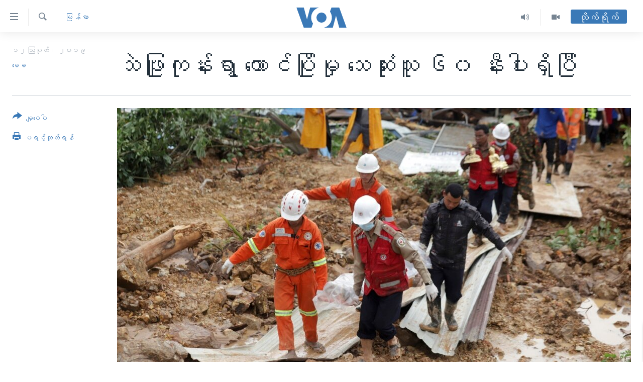

--- FILE ---
content_type: text/html; charset=utf-8
request_url: https://burmese.voanews.com/a/myanmar-landslide-/5038680.html
body_size: 17847
content:

<!DOCTYPE html>
<html lang="my" dir="ltr" class="no-js">
<head>
<link href="/Content/responsive/VOA/my-MM/VOA-my-MM.css?&amp;av=0.0.0.0&amp;cb=306" rel="stylesheet"/>
<script src="https://tags.voanews.com/voa-pangea/prod/utag.sync.js"></script> <script type='text/javascript' src='https://www.youtube.com/iframe_api' async></script>
<script type="text/javascript">
//a general 'js' detection, must be on top level in <head>, due to CSS performance
document.documentElement.className = "js";
var cacheBuster = "306";
var appBaseUrl = "/";
var imgEnhancerBreakpoints = [0, 144, 256, 408, 650, 1023, 1597];
var isLoggingEnabled = false;
var isPreviewPage = false;
var isLivePreviewPage = false;
if (!isPreviewPage) {
window.RFE = window.RFE || {};
window.RFE.cacheEnabledByParam = window.location.href.indexOf('nocache=1') === -1;
const url = new URL(window.location.href);
const params = new URLSearchParams(url.search);
// Remove the 'nocache' parameter
params.delete('nocache');
// Update the URL without the 'nocache' parameter
url.search = params.toString();
window.history.replaceState(null, '', url.toString());
} else {
window.addEventListener('load', function() {
const links = window.document.links;
for (let i = 0; i < links.length; i++) {
links[i].href = '#';
links[i].target = '_self';
}
})
}
var pwaEnabled = false;
var swCacheDisabled;
</script>
<meta charset="utf-8" />
<title>သဲဖြူကုန်းရွာ တောင်ပြိုမှု သေဆုံးသူ ၆၀ နီးပါးရှိပြီ </title>
<meta name="description" content="မွန်ပြည်နယ်၊ ပေါင်မြို့နယ်တွင်းက သဲဖြူကုန်းကျေးရွာမှာ မိုးများပြီး တောင်ပြိုတာကြောင့် အခုချိန်ထိ သေဆုံးသူအရေအတွက် အယောက် ၆၀ နီးပါးရှိနေပြီလို့ မီးသတ်ဦးစီးဌာနကပြောပါတယ်။" />
<meta name="keywords" content="မြန်မာ, မြေပျို, မိုးမ်ား, မွန်ပြည်နယ်, မုန္တိုင္း, ပေါင်မြို့နယ်, သဲဖြူကုန်းကျေးရွာ, လူသေဆုံး, မီးသတ်ဦးစီးမှူး, ဦးတင်သောင်းဦး, မုတ်သုံ" />
<meta name="viewport" content="width=device-width, initial-scale=1.0" />
<meta http-equiv="X-UA-Compatible" content="IE=edge" />
<meta name="robots" content="max-image-preview:large"><meta property="fb:pages" content="351574300169" />
<meta name="msvalidate.01" content="3286EE554B6F672A6F2E608C02343C0E" />
<link href="https://burmese.voanews.com/a/myanmar-landslide-/5038680.html" rel="canonical" />
<meta name="apple-mobile-web-app-title" content="ဗွီအိုအေ" />
<meta name="apple-mobile-web-app-status-bar-style" content="black" />
<meta name="apple-itunes-app" content="app-id=632618796, app-argument=//5038680.ltr" />
<meta content="သဲဖြူကုန်းရွာ တောင်ပြိုမှု သေဆုံးသူ ၆၀ နီးပါးရှိပြီ " property="og:title" />
<meta content="မွန်ပြည်နယ်၊ ပေါင်မြို့နယ်တွင်းက သဲဖြူကုန်းကျေးရွာမှာ မိုးများပြီး တောင်ပြိုတာကြောင့် အခုချိန်ထိ သေဆုံးသူအရေအတွက် အယောက် ၆၀ နီးပါးရှိနေပြီလို့ မီးသတ်ဦးစီးဌာနကပြောပါတယ်။" property="og:description" />
<meta content="article" property="og:type" />
<meta content="https://burmese.voanews.com/a/myanmar-landslide-/5038680.html" property="og:url" />
<meta content="ဗွီအိုအေ" property="og:site_name" />
<meta content="https://www.facebook.com/VOABurmese" property="article:publisher" />
<meta content="https://gdb.voanews.com/3a744512-ea2b-423d-a563-846d51c22ac4_cx0_cy8_cw0_w1200_h630.jpg" property="og:image" />
<meta content="1200" property="og:image:width" />
<meta content="630" property="og:image:height" />
<meta content="505354536143850" property="fb:app_id" />
<meta content="မေခ" name="Author" />
<meta content="summary_large_image" name="twitter:card" />
<meta content="@VOABurmese" name="twitter:site" />
<meta content="https://gdb.voanews.com/3a744512-ea2b-423d-a563-846d51c22ac4_cx0_cy8_cw0_w1200_h630.jpg" name="twitter:image" />
<meta content="သဲဖြူကုန်းရွာ တောင်ပြိုမှု သေဆုံးသူ ၆၀ နီးပါးရှိပြီ " name="twitter:title" />
<meta content="မွန်ပြည်နယ်၊ ပေါင်မြို့နယ်တွင်းက သဲဖြူကုန်းကျေးရွာမှာ မိုးများပြီး တောင်ပြိုတာကြောင့် အခုချိန်ထိ သေဆုံးသူအရေအတွက် အယောက် ၆၀ နီးပါးရှိနေပြီလို့ မီးသတ်ဦးစီးဌာနကပြောပါတယ်။" name="twitter:description" />
<link rel="amphtml" href="https://burmese.voanews.com/amp/myanmar-landslide-/5038680.html" />
<script type="application/ld+json">{"articleSection":"မြန်မာ","isAccessibleForFree":true,"headline":"သဲဖြူကုန်းရွာ တောင်ပြိုမှု သေဆုံးသူ ၆၀ နီးပါးရှိပြီ ","inLanguage":"my-MM","keywords":"မြန်မာ, မြေပျို, မိုးမ်ား, မွန်ပြည်နယ်, မုန္တိုင္း, ပေါင်မြို့နယ်, သဲဖြူကုန်းကျေးရွာ, လူသေဆုံး, မီးသတ်ဦးစီးမှူး, ဦးတင်သောင်းဦး, မုတ်သုံ","author":{"@type":"Person","url":"https://burmese.voanews.com/author/မေခ/-mr_t","description":"","image":{"@type":"ImageObject"},"name":"မေခ"},"datePublished":"2019-08-12 13:51:35Z","dateModified":"2019-08-12 18:48:35Z","publisher":{"logo":{"width":512,"height":220,"@type":"ImageObject","url":"https://burmese.voanews.com/Content/responsive/VOA/my-MM/img/logo.png"},"@type":"NewsMediaOrganization","url":"https://burmese.voanews.com","sameAs":["https://www.facebook.com/VOABurmese","https://twitter.com/VOABurmese/","https://www.youtube.com/VOABurmese","https://www.instagram.com/VOABurmese","https://t.me/burmesevoanews"],"name":"ဗွီအိုအေသတင်းဌာန","alternateName":""},"@context":"https://schema.org","@type":"NewsArticle","mainEntityOfPage":"https://burmese.voanews.com/a/myanmar-landslide-/5038680.html","url":"https://burmese.voanews.com/a/myanmar-landslide-/5038680.html","description":"မွန်ပြည်နယ်၊ ပေါင်မြို့နယ်တွင်းက သဲဖြူကုန်းကျေးရွာမှာ မိုးများပြီး တောင်ပြိုတာကြောင့် အခုချိန်ထိ သေဆုံးသူအရေအတွက် အယောက် ၆၀ နီးပါးရှိနေပြီလို့ မီးသတ်ဦးစီးဌာနကပြောပါတယ်။","image":{"width":1080,"height":608,"@type":"ImageObject","url":"https://gdb.voanews.com/3a744512-ea2b-423d-a563-846d51c22ac4_cx0_cy8_cw0_w1080_h608.jpg"},"name":"သဲဖြူကုန်းရွာ တောင်ပြိုမှု သေဆုံးသူ ၆၀ နီးပါးရှိပြီ "}</script>
<script src="/Scripts/responsive/infographics.b?v=dVbZ-Cza7s4UoO3BqYSZdbxQZVF4BOLP5EfYDs4kqEo1&amp;av=0.0.0.0&amp;cb=306"></script>
<script src="/Scripts/responsive/loader.b?v=Q26XNwrL6vJYKjqFQRDnx01Lk2pi1mRsuLEaVKMsvpA1&amp;av=0.0.0.0&amp;cb=306"></script>
<link rel="icon" type="image/svg+xml" href="/Content/responsive/VOA/img/webApp/favicon.svg" />
<link rel="alternate icon" href="/Content/responsive/VOA/img/webApp/favicon.ico" />
<link rel="apple-touch-icon" sizes="152x152" href="/Content/responsive/VOA/img/webApp/ico-152x152.png" />
<link rel="apple-touch-icon" sizes="144x144" href="/Content/responsive/VOA/img/webApp/ico-144x144.png" />
<link rel="apple-touch-icon" sizes="114x114" href="/Content/responsive/VOA/img/webApp/ico-114x114.png" />
<link rel="apple-touch-icon" sizes="72x72" href="/Content/responsive/VOA/img/webApp/ico-72x72.png" />
<link rel="apple-touch-icon-precomposed" href="/Content/responsive/VOA/img/webApp/ico-57x57.png" />
<link rel="icon" sizes="192x192" href="/Content/responsive/VOA/img/webApp/ico-192x192.png" />
<link rel="icon" sizes="128x128" href="/Content/responsive/VOA/img/webApp/ico-128x128.png" />
<meta name="msapplication-TileColor" content="#ffffff" />
<meta name="msapplication-TileImage" content="/Content/responsive/VOA/img/webApp/ico-144x144.png" />
<link rel="alternate" type="application/rss+xml" title="VOA - Top Stories [RSS]" href="/api/" />
<link rel="sitemap" type="application/rss+xml" href="/sitemap.xml" />
</head>
<body class=" nav-no-loaded cc_theme pg-article print-lay-article js-category-to-nav nojs-images ">
<script type="text/javascript" >
var analyticsData = {url:"https://burmese.voanews.com/a/myanmar-landslide-/5038680.html",property_id:"455",article_uid:"5038680",page_title:"သဲဖြူကုန်းရွာ တောင်ပြိုမှု သေဆုံးသူ ၆၀ နီးပါးရှိပြီ ",page_type:"article",content_type:"article",subcontent_type:"article",last_modified:"2019-08-12 18:48:35Z",pub_datetime:"2019-08-12 13:51:35Z",pub_year:"2019",pub_month:"08",pub_day:"12",pub_hour:"13",pub_weekday:"Monday",section:"မြန်မာ",english_section:"burma-myanmar",byline:"မေခ",categories:"burma-myanmar",tags:"မြေပျို;မိုးမ်ား;မွန်ပြည်နယ်;မုန္တိုင္း;ပေါင်မြို့နယ်;သဲဖြူကုန်းကျေးရွာ;လူသေဆုံး;မီးသတ်ဦးစီးမှူး;ဦးတင်သောင်းဦး;မုတ်သုံ",domain:"burmese.voanews.com",language:"Burmese",language_service:"VOA Burmese",platform:"web",copied:"no",copied_article:"",copied_title:"",runs_js:"Yes",cms_release:"8.44.0.0.306",enviro_type:"prod",slug:"myanmar-landslide-",entity:"VOA",short_language_service:"BUR",platform_short:"W",page_name:"သဲဖြူကုန်းရွာ တောင်ပြိုမှု သေဆုံးသူ ၆၀ နီးပါးရှိပြီ "};
</script>
<noscript><iframe src="https://www.googletagmanager.com/ns.html?id=GTM-N8MP7P" height="0" width="0" style="display:none;visibility:hidden"></iframe></noscript><script type="text/javascript" data-cookiecategory="analytics">
var gtmEventObject = Object.assign({}, analyticsData, {event: 'page_meta_ready'});window.dataLayer = window.dataLayer || [];window.dataLayer.push(gtmEventObject);
if (top.location === self.location) { //if not inside of an IFrame
var renderGtm = "true";
if (renderGtm === "true") {
(function(w,d,s,l,i){w[l]=w[l]||[];w[l].push({'gtm.start':new Date().getTime(),event:'gtm.js'});var f=d.getElementsByTagName(s)[0],j=d.createElement(s),dl=l!='dataLayer'?'&l='+l:'';j.async=true;j.src='//www.googletagmanager.com/gtm.js?id='+i+dl;f.parentNode.insertBefore(j,f);})(window,document,'script','dataLayer','GTM-N8MP7P');
}
}
</script>
<!--Analytics tag js version start-->
<script type="text/javascript" data-cookiecategory="analytics">
var utag_data = Object.assign({}, analyticsData, {});
if(typeof(TealiumTagFrom)==='function' && typeof(TealiumTagSearchKeyword)==='function') {
var utag_from=TealiumTagFrom();var utag_searchKeyword=TealiumTagSearchKeyword();
if(utag_searchKeyword!=null && utag_searchKeyword!=='' && utag_data["search_keyword"]==null) utag_data["search_keyword"]=utag_searchKeyword;if(utag_from!=null && utag_from!=='') utag_data["from"]=TealiumTagFrom();}
if(window.top!== window.self&&utag_data.page_type==="snippet"){utag_data.page_type = 'iframe';}
try{if(window.top!==window.self&&window.self.location.hostname===window.top.location.hostname){utag_data.platform = 'self-embed';utag_data.platform_short = 'se';}}catch(e){if(window.top!==window.self&&window.self.location.search.includes("platformType=self-embed")){utag_data.platform = 'cross-promo';utag_data.platform_short = 'cp';}}
(function(a,b,c,d){ a="https://tags.voanews.com/voa-pangea/prod/utag.js"; b=document;c="script";d=b.createElement(c);d.src=a;d.type="text/java"+c;d.async=true; a=b.getElementsByTagName(c)[0];a.parentNode.insertBefore(d,a); })();
</script>
<!--Analytics tag js version end-->
<!-- Analytics tag management NoScript -->
<noscript>
<img style="position: absolute; border: none;" src="https://ssc.voanews.com/b/ss/bbgprod,bbgentityvoa/1/G.4--NS/731074259?pageName=voa%3abur%3aw%3aarticle%3a%e1%80%9e%e1%80%b2%e1%80%96%e1%80%bc%e1%80%b0%e1%80%80%e1%80%af%e1%80%94%e1%80%ba%e1%80%b8%e1%80%9b%e1%80%bd%e1%80%ac%20%e1%80%90%e1%80%b1%e1%80%ac%e1%80%84%e1%80%ba%e1%80%95%e1%80%bc%e1%80%ad%e1%80%af%e1%80%99%e1%80%be%e1%80%af%20%e1%80%9e%e1%80%b1%e1%80%86%e1%80%af%e1%80%b6%e1%80%b8%e1%80%9e%e1%80%b0%20%e1%81%86%e1%81%80%20%e1%80%94%e1%80%ae%e1%80%b8%e1%80%95%e1%80%ab%e1%80%b8%e1%80%9b%e1%80%be%e1%80%ad%e1%80%95%e1%80%bc%e1%80%ae%20&amp;c6=%e1%80%9e%e1%80%b2%e1%80%96%e1%80%bc%e1%80%b0%e1%80%80%e1%80%af%e1%80%94%e1%80%ba%e1%80%b8%e1%80%9b%e1%80%bd%e1%80%ac%20%e1%80%90%e1%80%b1%e1%80%ac%e1%80%84%e1%80%ba%e1%80%95%e1%80%bc%e1%80%ad%e1%80%af%e1%80%99%e1%80%be%e1%80%af%20%e1%80%9e%e1%80%b1%e1%80%86%e1%80%af%e1%80%b6%e1%80%b8%e1%80%9e%e1%80%b0%20%e1%81%86%e1%81%80%20%e1%80%94%e1%80%ae%e1%80%b8%e1%80%95%e1%80%ab%e1%80%b8%e1%80%9b%e1%80%be%e1%80%ad%e1%80%95%e1%80%bc%e1%80%ae%20&amp;v36=8.44.0.0.306&amp;v6=D=c6&amp;g=https%3a%2f%2fburmese.voanews.com%2fa%2fmyanmar-landslide-%2f5038680.html&amp;c1=D=g&amp;v1=D=g&amp;events=event1,event52&amp;c16=voa%20burmese&amp;v16=D=c16&amp;c5=burma-myanmar&amp;v5=D=c5&amp;ch=%e1%80%99%e1%80%bc%e1%80%94%e1%80%ba%e1%80%99%e1%80%ac&amp;c15=burmese&amp;v15=D=c15&amp;c4=article&amp;v4=D=c4&amp;c14=5038680&amp;v14=D=c14&amp;v20=no&amp;c17=web&amp;v17=D=c17&amp;mcorgid=518abc7455e462b97f000101%40adobeorg&amp;server=burmese.voanews.com&amp;pageType=D=c4&amp;ns=bbg&amp;v29=D=server&amp;v25=voa&amp;v30=455&amp;v105=D=User-Agent " alt="analytics" width="1" height="1" /></noscript>
<!-- End of Analytics tag management NoScript -->
<!--*** Accessibility links - For ScreenReaders only ***-->
<section>
<div class="sr-only">
<h2>သုံးရလွယ်ကူစေသည့် Link များ</h2>
<ul>
<li><a href="#content" data-disable-smooth-scroll="1">ပင်မအကြောင်းအရာသို့ကျော်ကြည့်ရန်</a></li>
<li><a href="#navigation" data-disable-smooth-scroll="1">ပင်မအညွန်းစာမျက်နှာသို့ကျော်ကြည့်ရန်</a></li>
<li><a href="#txtHeaderSearch" data-disable-smooth-scroll="1">ရှာဖွေရန်နေရာသို့ကျော်ရန်</a></li>
</ul>
</div>
</section>
<div dir="ltr">
<div id="page">
<aside>
<div class="c-lightbox overlay-modal">
<div class="c-lightbox__intro">
<h2 class="c-lightbox__intro-title"></h2>
<button class="btn btn--rounded c-lightbox__btn c-lightbox__intro-next" title="ရှေ့သို့">
<span class="ico ico--rounded ico-chevron-forward"></span>
<span class="sr-only">ရှေ့သို့</span>
</button>
</div>
<div class="c-lightbox__nav">
<button class="btn btn--rounded c-lightbox__btn c-lightbox__btn--close" title="ပိတ်">
<span class="ico ico--rounded ico-close"></span>
<span class="sr-only">ပိတ်</span>
</button>
<button class="btn btn--rounded c-lightbox__btn c-lightbox__btn--prev" title="နောက်သို့">
<span class="ico ico--rounded ico-chevron-backward"></span>
<span class="sr-only">နောက်သို့</span>
</button>
<button class="btn btn--rounded c-lightbox__btn c-lightbox__btn--next" title="ရှေ့သို့">
<span class="ico ico--rounded ico-chevron-forward"></span>
<span class="sr-only">ရှေ့သို့</span>
</button>
</div>
<div class="c-lightbox__content-wrap">
<figure class="c-lightbox__content">
<span class="c-spinner c-spinner--lightbox">
<img src="/Content/responsive/img/player-spinner.png"
alt="please wait"
title="please wait" />
</span>
<div class="c-lightbox__img">
<div class="thumb">
<img src="" alt="" />
</div>
</div>
<figcaption>
<div class="c-lightbox__info c-lightbox__info--foot">
<span class="c-lightbox__counter"></span>
<span class="caption c-lightbox__caption"></span>
</div>
</figcaption>
</figure>
</div>
<div class="hidden">
<div class="content-advisory__box content-advisory__box--lightbox">
<span class="content-advisory__box-text">This image contains sensitive content which some people may find offensive or disturbing.</span>
<button class="btn btn--transparent content-advisory__box-btn m-t-md" value="text" type="button">
<span class="btn__text">
Click to reveal
</span>
</button>
</div>
</div>
</div>
<div class="print-dialogue">
<div class="container">
<h3 class="print-dialogue__title section-head">Print Options:</h3>
<div class="print-dialogue__opts">
<ul class="print-dialogue__opt-group">
<li class="form__group form__group--checkbox">
<input class="form__check " id="checkboxImages" name="checkboxImages" type="checkbox" checked="checked" />
<label for="checkboxImages" class="form__label m-t-md">Images</label>
</li>
<li class="form__group form__group--checkbox">
<input class="form__check " id="checkboxMultimedia" name="checkboxMultimedia" type="checkbox" checked="checked" />
<label for="checkboxMultimedia" class="form__label m-t-md">Multimedia</label>
</li>
</ul>
<ul class="print-dialogue__opt-group">
<li class="form__group form__group--checkbox">
<input class="form__check " id="checkboxEmbedded" name="checkboxEmbedded" type="checkbox" checked="checked" />
<label for="checkboxEmbedded" class="form__label m-t-md">Embedded Content</label>
</li>
<li class="hidden">
<input class="form__check " id="checkboxComments" name="checkboxComments" type="checkbox" />
<label for="checkboxComments" class="form__label m-t-md">Comments</label>
</li>
</ul>
</div>
<div class="print-dialogue__buttons">
<button class="btn btn--secondary close-button" type="button" title="Cancel">
<span class="btn__text ">Cancel</span>
</button>
<button class="btn btn-cust-print m-l-sm" type="button" title="ပရင့်ထုတ်ရန်">
<span class="btn__text ">ပရင့်ထုတ်ရန်</span>
</button>
</div>
</div>
</div>
<div class="ctc-message pos-fix">
<div class="ctc-message__inner">Link has been copied to clipboard</div>
</div>
</aside>
<div class="hdr-20 hdr-20--big">
<div class="hdr-20__inner">
<div class="hdr-20__max pos-rel">
<div class="hdr-20__side hdr-20__side--primary d-flex">
<label data-for="main-menu-ctrl" data-switcher-trigger="true" data-switch-target="main-menu-ctrl" class="burger hdr-trigger pos-rel trans-trigger" data-trans-evt="click" data-trans-id="menu">
<span class="ico ico-close hdr-trigger__ico hdr-trigger__ico--close burger__ico burger__ico--close"></span>
<span class="ico ico-menu hdr-trigger__ico hdr-trigger__ico--open burger__ico burger__ico--open"></span>
</label>
<div class="menu-pnl pos-fix trans-target" data-switch-target="main-menu-ctrl" data-trans-id="menu">
<div class="menu-pnl__inner">
<nav class="main-nav menu-pnl__item menu-pnl__item--first">
<ul class="main-nav__list accordeon" data-analytics-tales="false" data-promo-name="link" data-location-name="nav,secnav">
<li class="main-nav__item">
<a class="main-nav__item-name main-nav__item-name--link" href="/" title="မူလစာမျက်နှာ" >မူလစာမျက်နှာ</a>
</li>
<li class="main-nav__item">
<a class="main-nav__item-name main-nav__item-name--link" href="/p/5941.html" title="မြန်မာ" data-item-name="myanmar-news-responsive" >မြန်မာ</a>
</li>
<li class="main-nav__item accordeon__item" data-switch-target="menu-item-1709">
<label class="main-nav__item-name main-nav__item-name--label accordeon__control-label" data-switcher-trigger="true" data-for="menu-item-1709">
ကမ္ဘာ့သတင်းများ
<span class="ico ico-chevron-down main-nav__chev"></span>
</label>
<div class="main-nav__sub-list">
<a class="main-nav__item-name main-nav__item-name--link main-nav__item-name--sub" href="/p/5942.html" title="နိုင်ငံတကာ" data-item-name="international-news-responsive" >နိုင်ငံတကာ</a>
<a class="main-nav__item-name main-nav__item-name--link main-nav__item-name--sub" href="/us" title="အမေရိကန်" data-item-name="us-news" >အမေရိကန်</a>
<a class="main-nav__item-name main-nav__item-name--link main-nav__item-name--sub" href="/china-news" title="တရုတ်" data-item-name="China-news" >တရုတ်</a>
<a class="main-nav__item-name main-nav__item-name--link main-nav__item-name--sub" href="/israel-palestine" title="အစ္စရေး-ပါလက်စတိုင်း" data-item-name="israel-palestine" >အစ္စရေး-ပါလက်စတိုင်း</a>
</div>
</li>
<li class="main-nav__item">
<a class="main-nav__item-name main-nav__item-name--link" href="/p/5990.html" title="ဗွီဒီယို" data-item-name="video-news" >ဗွီဒီယို</a>
</li>
<li class="main-nav__item">
<a class="main-nav__item-name main-nav__item-name--link" href="/PressFreedom" title="သတင်းလွတ်လပ်ခွင့်" data-item-name="Press-Freedom" >သတင်းလွတ်လပ်ခွင့်</a>
</li>
<li class="main-nav__item">
<a class="main-nav__item-name main-nav__item-name--link" href="https://projects.voanews.com/china/global-footprint/data-explorer/burmese.html" title="ရပ်ဝန်းတခု လမ်းတခု အလွန်" target="_blank" rel="noopener">ရပ်ဝန်းတခု လမ်းတခု အလွန်</a>
</li>
<li class="main-nav__item accordeon__item" data-switch-target="menu-item-1716">
<label class="main-nav__item-name main-nav__item-name--label accordeon__control-label" data-switcher-trigger="true" data-for="menu-item-1716">
အင်္ဂလိပ်စာလေ့လာမယ်
<span class="ico ico-chevron-down main-nav__chev"></span>
</label>
<div class="main-nav__sub-list">
<a class="main-nav__item-name main-nav__item-name--link main-nav__item-name--sub" href="/p/6027.html" title="အမေရိကန်သုံးအီဒီယံ" data-item-name="american-idiom" >အမေရိကန်သုံးအီဒီယံ</a>
<a class="main-nav__item-name main-nav__item-name--link main-nav__item-name--sub" href="/p/6028.html" title="မကြေးမုံရဲ့ အင်္ဂလိပ်စာ" data-item-name="english-with-kaye-hmone" >မကြေးမုံရဲ့ အင်္ဂလိပ်စာ</a>
<a class="main-nav__item-name main-nav__item-name--link main-nav__item-name--sub" href="/p/6029.html" title="ရုပ်ရှင်ထဲက အင်္ဂလိပ်စာ" data-item-name="english-in-the-movies" >ရုပ်ရှင်ထဲက အင်္ဂလိပ်စာ</a>
<a class="main-nav__item-name main-nav__item-name--link main-nav__item-name--sub" href="/z/7559" title="သုတပဒေသာ အင်္ဂလိပ်စာ" data-item-name="english-in-a-minute" >သုတပဒေသာ အင်္ဂလိပ်စာ</a>
</div>
</li>
<li class="main-nav__item accordeon__item" data-switch-target="menu-item-1717">
<label class="main-nav__item-name main-nav__item-name--label accordeon__control-label" data-switcher-trigger="true" data-for="menu-item-1717">
အပတ်စဉ်ကဏ္ဍများ
<span class="ico ico-chevron-down main-nav__chev"></span>
</label>
<div class="main-nav__sub-list">
<a class="main-nav__item-name main-nav__item-name--link main-nav__item-name--sub" href="/p/5961.html" title="ရေဒီယို" data-item-name="radio-weekly" >ရေဒီယို</a>
<a class="main-nav__item-name main-nav__item-name--link main-nav__item-name--sub" href="/p/6047.html" title="တီဗွီ" data-item-name="weekly-tv-programs" >တီဗွီ</a>
</div>
</li>
<li class="main-nav__item">
<a class="main-nav__item-name main-nav__item-name--link" href="/p/5928.html" title="ရေဒီယိုနှင့်ရုပ်သံ အချက်အလက်များ" data-item-name="frequency-resp" >ရေဒီယိုနှင့်ရုပ်သံ အချက်အလက်များ</a>
</li>
<li class="main-nav__item">
<a class="main-nav__item-name main-nav__item-name--link" href="/programs" title="ရေဒီယို/တီဗွီအစီအစဉ်" >ရေဒီယို/တီဗွီအစီအစဉ်</a>
</li>
</ul>
</nav>
<div class="menu-pnl__item">
<a href="https://learningenglish.voanews.com/" class="menu-pnl__item-link" alt="Learning English">Learning English</a>
</div>
<div class="menu-pnl__item menu-pnl__item--social">
<h5 class="menu-pnl__sub-head">ဗွီအိုအေ လူမှုကွန်ယက်များ</h5>
<a href="https://www.facebook.com/VOABurmese" title="ဗွီအိုအေ Facebook" data-analytics-text="follow_on_facebook" class="btn btn--rounded btn--social-inverted menu-pnl__btn js-social-btn btn-facebook" target="_blank" rel="noopener">
<span class="ico ico-facebook-alt ico--rounded"></span>
</a>
<a href="https://twitter.com/VOABurmese/" title="ဗွီအိုအေ Twitter" data-analytics-text="follow_on_twitter" class="btn btn--rounded btn--social-inverted menu-pnl__btn js-social-btn btn-twitter" target="_blank" rel="noopener">
<span class="ico ico-twitter ico--rounded"></span>
</a>
<a href="https://www.youtube.com/VOABurmese" title="ဗွီအိုအေ YouTube " data-analytics-text="follow_on_youtube" class="btn btn--rounded btn--social-inverted menu-pnl__btn js-social-btn btn-youtube" target="_blank" rel="noopener">
<span class="ico ico-youtube ico--rounded"></span>
</a>
<a href="https://www.instagram.com/VOABurmese" title="ဗွီအိုအေ Instagram" data-analytics-text="follow_on_instagram" class="btn btn--rounded btn--social-inverted menu-pnl__btn js-social-btn btn-instagram" target="_blank" rel="noopener">
<span class="ico ico-instagram ico--rounded"></span>
</a>
<a href="https://t.me/burmesevoanews" title="ဗွီအိုအေ Telegram" data-analytics-text="follow_on_telegram" class="btn btn--rounded btn--social-inverted menu-pnl__btn js-social-btn btn-telegram" target="_blank" rel="noopener">
<span class="ico ico-telegram ico--rounded"></span>
</a>
</div>
<div class="menu-pnl__item">
<a href="/navigation/allsites" class="menu-pnl__item-link">
<span class="ico ico-languages "></span>
ဘာသာစကားများ
</a>
</div>
</div>
</div>
<label data-for="top-search-ctrl" data-switcher-trigger="true" data-switch-target="top-search-ctrl" class="top-srch-trigger hdr-trigger">
<span class="ico ico-close hdr-trigger__ico hdr-trigger__ico--close top-srch-trigger__ico top-srch-trigger__ico--close"></span>
<span class="ico ico-search hdr-trigger__ico hdr-trigger__ico--open top-srch-trigger__ico top-srch-trigger__ico--open"></span>
</label>
<div class="srch-top srch-top--in-header" data-switch-target="top-search-ctrl">
<div class="container">
<form action="/s" class="srch-top__form srch-top__form--in-header" id="form-topSearchHeader" method="get" role="search"><label for="txtHeaderSearch" class="sr-only">ရှာဖွေရလာဒ်</label>
<input type="text" id="txtHeaderSearch" name="k" placeholder="ရှာဖွေချင်သည့် စာသား" accesskey="s" value="" class="srch-top__input analyticstag-event" onkeydown="if (event.keyCode === 13) { FireAnalyticsTagEventOnSearch('search', $dom.get('#txtHeaderSearch')[0].value) }" />
<button title="ရှာဖွေရလာဒ်" type="submit" class="btn btn--top-srch analyticstag-event" onclick="FireAnalyticsTagEventOnSearch('search', $dom.get('#txtHeaderSearch')[0].value) ">
<span class="ico ico-search"></span>
</button></form>
</div>
</div>
<a href="/" class="main-logo-link">
<img src="/Content/responsive/VOA/my-MM/img/logo-compact.svg" class="main-logo main-logo--comp" alt="site logo">
<img src="/Content/responsive/VOA/my-MM/img/logo.svg" class="main-logo main-logo--big" alt="site logo">
</a>
</div>
<div class="hdr-20__side hdr-20__side--secondary d-flex">
<a href="/p/5990.html" title="Video" class="hdr-20__secondary-item" data-item-name="video">
<span class="ico ico-video hdr-20__secondary-icon"></span>
</a>
<a href="/z/4834.html" title="Audio" class="hdr-20__secondary-item" data-item-name="audio">
<span class="ico ico-audio hdr-20__secondary-icon"></span>
</a>
<a href="/s" title="ရှာဖွေရလာဒ်" class="hdr-20__secondary-item hdr-20__secondary-item--search" data-item-name="search">
<span class="ico ico-search hdr-20__secondary-icon hdr-20__secondary-icon--search"></span>
</a>
<div class="hdr-20__secondary-item live-b-drop">
<div class="live-b-drop__off">
<a href="/live/" class="live-b-drop__link" title="တိုက်ရိုက်" data-item-name="live">
<span class="badge badge--live-btn badge--live-btn-off">
တိုက်ရိုက်
</span>
</a>
</div>
<div class="live-b-drop__on hidden">
<label data-for="live-ctrl" data-switcher-trigger="true" data-switch-target="live-ctrl" class="live-b-drop__label pos-rel">
<span class="badge badge--live badge--live-btn">
တိုက်ရိုက်
</span>
<span class="ico ico-close live-b-drop__label-ico live-b-drop__label-ico--close"></span>
</label>
<div class="live-b-drop__panel" id="targetLivePanelDiv" data-switch-target="live-ctrl"></div>
</div>
</div>
<div class="srch-bottom">
<form action="/s" class="srch-bottom__form d-flex" id="form-bottomSearch" method="get" role="search"><label for="txtSearch" class="sr-only">ရှာဖွေရလာဒ်</label>
<input type="search" id="txtSearch" name="k" placeholder="ရှာဖွေချင်သည့် စာသား" accesskey="s" value="" class="srch-bottom__input analyticstag-event" onkeydown="if (event.keyCode === 13) { FireAnalyticsTagEventOnSearch('search', $dom.get('#txtSearch')[0].value) }" />
<button title="ရှာဖွေရလာဒ်" type="submit" class="btn btn--bottom-srch analyticstag-event" onclick="FireAnalyticsTagEventOnSearch('search', $dom.get('#txtSearch')[0].value) ">
<span class="ico ico-search"></span>
</button></form>
</div>
</div>
<img src="/Content/responsive/VOA/my-MM/img/logo-print.gif" class="logo-print" alt="site logo">
<img src="/Content/responsive/VOA/my-MM/img/logo-print_color.png" class="logo-print logo-print--color" alt="site logo">
</div>
</div>
</div>
<script>
if (document.body.className.indexOf('pg-home') > -1) {
var nav2In = document.querySelector('.hdr-20__inner');
var nav2Sec = document.querySelector('.hdr-20__side--secondary');
var secStyle = window.getComputedStyle(nav2Sec);
if (nav2In && window.pageYOffset < 150 && secStyle['position'] !== 'fixed') {
nav2In.classList.add('hdr-20__inner--big')
}
}
</script>
<div class="c-hlights c-hlights--breaking c-hlights--no-item" data-hlight-display="mobile,desktop">
<div class="c-hlights__wrap container p-0">
<div class="c-hlights__nav">
<a role="button" href="#" title="နောက်သို့">
<span class="ico ico-chevron-backward m-0"></span>
<span class="sr-only">နောက်သို့</span>
</a>
<a role="button" href="#" title="ရှေ့သို့">
<span class="ico ico-chevron-forward m-0"></span>
<span class="sr-only">ရှေ့သို့</span>
</a>
</div>
<span class="c-hlights__label">
<span class="">နောက်ဆုံးရသတင်း</span>
<span class="switcher-trigger">
<label data-for="more-less-1" data-switcher-trigger="true" class="switcher-trigger__label switcher-trigger__label--more p-b-0" title="အသေးစိတ် ဖတ်ရှုရန်">
<span class="ico ico-chevron-down"></span>
</label>
<label data-for="more-less-1" data-switcher-trigger="true" class="switcher-trigger__label switcher-trigger__label--less p-b-0" title="Show less">
<span class="ico ico-chevron-up"></span>
</label>
</span>
</span>
<ul class="c-hlights__items switcher-target" data-switch-target="more-less-1">
</ul>
</div>
</div> <div id="content">
<main class="container">
<div class="hdr-container">
<div class="row">
<div class="col-category col-xs-12 col-md-2 pull-left"> <div class="category js-category">
<a class="" href="/myanmar">မြန်မာ</a> </div>
</div><div class="col-title col-xs-12 col-md-10 pull-right"> <h1 class="title pg-title">
သဲဖြူကုန်းရွာ တောင်ပြိုမှု သေဆုံးသူ ၆၀ နီးပါးရှိပြီ
</h1>
</div><div class="col-publishing-details col-xs-12 col-sm-12 col-md-2 pull-left"> <div class="publishing-details ">
<div class="published">
<span class="date" >
<time pubdate="pubdate" datetime="2019-08-12T20:21:35+06:30">
၁၂ ဩဂုတ်၊ ၂၀၁၉
</time>
</span>
</div>
<div class="links">
<ul class="links__list links__list--column">
<li class="links__item">
<a class="links__item-link" href="/author/မေခ/-mr_t" title="မေခ">မေခ</a>
</li>
</ul>
</div>
</div>
</div><div class="col-lg-12 separator"> <div class="separator">
<hr class="title-line" />
</div>
</div><div class="col-multimedia col-xs-12 col-md-10 pull-right"> <div class="cover-media">
<figure class="media-image js-media-expand">
<div class="img-wrap">
<div class="thumb thumb16_9">
<img src="https://gdb.voanews.com/3a744512-ea2b-423d-a563-846d51c22ac4_cx0_cy8_cw0_w250_r1_s.jpg" alt="" />
</div>
</div>
</figure>
</div>
</div><div class="col-xs-12 col-md-2 pull-left article-share pos-rel"> <div class="share--box">
<div class="sticky-share-container" style="display:none">
<div class="container">
<a href="https://burmese.voanews.com" id="logo-sticky-share">&nbsp;</a>
<div class="pg-title pg-title--sticky-share">
သဲဖြူကုန်းရွာ တောင်ပြိုမှု သေဆုံးသူ ၆၀ နီးပါးရှိပြီ
</div>
<div class="sticked-nav-actions">
<!--This part is for sticky navigation display-->
<p class="buttons link-content-sharing p-0 ">
<button class="btn btn--link btn-content-sharing p-t-0 " id="btnContentSharing" value="text" role="Button" type="" title="မျှဝေနိုင်သည့်တခြားနည်းလမ်းများ">
<span class="ico ico-share ico--l"></span>
<span class="btn__text ">
မျှဝေပါ
</span>
</button>
</p>
<aside class="content-sharing js-content-sharing js-content-sharing--apply-sticky content-sharing--sticky"
role="complementary"
data-share-url="https://burmese.voanews.com/a/myanmar-landslide-/5038680.html" data-share-title="သဲဖြူကုန်းရွာ တောင်ပြိုမှု သေဆုံးသူ ၆၀ နီးပါးရှိပြီ " data-share-text="မွန်ပြည်နယ်၊ ပေါင်မြို့နယ်တွင်းက သဲဖြူကုန်းကျေးရွာမှာ မိုးများပြီး တောင်ပြိုတာကြောင့် အခုချိန်ထိ သေဆုံးသူအရေအတွက် အယောက် ၆၀ နီးပါးရှိနေပြီလို့ မီးသတ်ဦးစီးဌာနကပြောပါတယ်။">
<div class="content-sharing__popover">
<h6 class="content-sharing__title">မျှဝေပါ</h6>
<button href="#close" id="btnCloseSharing" class="btn btn--text-like content-sharing__close-btn">
<span class="ico ico-close ico--l"></span>
</button>
<ul class="content-sharing__list">
<li class="content-sharing__item">
<div class="ctc ">
<input type="text" class="ctc__input" readonly="readonly">
<a href="" js-href="https://burmese.voanews.com/a/myanmar-landslide-/5038680.html" class="content-sharing__link ctc__button">
<span class="ico ico-copy-link ico--rounded ico--s"></span>
<span class="content-sharing__link-text">Copy link</span>
</a>
</div>
</li>
<li class="content-sharing__item">
<a href="https://facebook.com/sharer.php?u=https%3a%2f%2fburmese.voanews.com%2fa%2fmyanmar-landslide-%2f5038680.html"
data-analytics-text="share_on_facebook"
title="Facebook" target="_blank"
class="content-sharing__link js-social-btn">
<span class="ico ico-facebook ico--rounded ico--s"></span>
<span class="content-sharing__link-text">Facebook</span>
</a>
</li>
<li class="content-sharing__item">
<a href="https://twitter.com/share?url=https%3a%2f%2fburmese.voanews.com%2fa%2fmyanmar-landslide-%2f5038680.html&amp;text=%e1%80%9e%e1%80%b2%e1%80%96%e1%80%bc%e1%80%b0%e1%80%80%e1%80%af%e1%80%94%e1%80%ba%e1%80%b8%e1%80%9b%e1%80%bd%e1%80%ac+%e1%80%90%e1%80%b1%e1%80%ac%e1%80%84%e1%80%ba%e1%80%95%e1%80%bc%e1%80%ad%e1%80%af%e1%80%99%e1%80%be%e1%80%af+%e1%80%9e%e1%80%b1%e1%80%86%e1%80%af%e1%80%b6%e1%80%b8%e1%80%9e%e1%80%b0+%e1%81%86%e1%81%80+%e1%80%94%e1%80%ae%e1%80%b8%e1%80%95%e1%80%ab%e1%80%b8%e1%80%9b%e1%80%be%e1%80%ad%e1%80%95%e1%80%bc%e1%80%ae+"
data-analytics-text="share_on_twitter"
title="Twitter" target="_blank"
class="content-sharing__link js-social-btn">
<span class="ico ico-twitter ico--rounded ico--s"></span>
<span class="content-sharing__link-text">Twitter</span>
</a>
</li>
<li class="content-sharing__item visible-xs-inline-block visible-sm-inline-block">
<a href="whatsapp://send?text=https%3a%2f%2fburmese.voanews.com%2fa%2fmyanmar-landslide-%2f5038680.html"
data-analytics-text="share_on_whatsapp"
title="WhatsApp" target="_blank"
class="content-sharing__link js-social-btn">
<span class="ico ico-whatsapp ico--rounded ico--s"></span>
<span class="content-sharing__link-text">WhatsApp</span>
</a>
</li>
<li class="content-sharing__item">
<a href="https://telegram.me/share/url?url=https%3a%2f%2fburmese.voanews.com%2fa%2fmyanmar-landslide-%2f5038680.html"
data-analytics-text="share_on_telegram"
title="Telegram" target="_blank"
class="content-sharing__link js-social-btn">
<span class="ico ico-telegram ico--rounded ico--s"></span>
<span class="content-sharing__link-text">Telegram</span>
</a>
</li>
<li class="content-sharing__item visible-md-inline-block visible-lg-inline-block">
<a href="https://web.whatsapp.com/send?text=https%3a%2f%2fburmese.voanews.com%2fa%2fmyanmar-landslide-%2f5038680.html"
data-analytics-text="share_on_whatsapp_desktop"
title="WhatsApp" target="_blank"
class="content-sharing__link js-social-btn">
<span class="ico ico-whatsapp ico--rounded ico--s"></span>
<span class="content-sharing__link-text">WhatsApp</span>
</a>
</li>
<li class="content-sharing__item visible-xs-inline-block visible-sm-inline-block">
<a href="https://line.me/R/msg/text/?https%3a%2f%2fburmese.voanews.com%2fa%2fmyanmar-landslide-%2f5038680.html"
data-analytics-text="share_on_line"
title="Line" target="_blank"
class="content-sharing__link js-social-btn">
<span class="ico ico-line ico--rounded ico--s"></span>
<span class="content-sharing__link-text">Line</span>
</a>
</li>
<li class="content-sharing__item visible-md-inline-block visible-lg-inline-block">
<a href="https://timeline.line.me/social-plugin/share?url=https%3a%2f%2fburmese.voanews.com%2fa%2fmyanmar-landslide-%2f5038680.html"
data-analytics-text="share_on_line_desktop"
title="Line" target="_blank"
class="content-sharing__link js-social-btn">
<span class="ico ico-line ico--rounded ico--s"></span>
<span class="content-sharing__link-text">Line</span>
</a>
</li>
<li class="content-sharing__item">
<a href="mailto:?body=https%3a%2f%2fburmese.voanews.com%2fa%2fmyanmar-landslide-%2f5038680.html&amp;subject=သဲဖြူကုန်းရွာ တောင်ပြိုမှု သေဆုံးသူ ၆၀ နီးပါးရှိပြီ "
title="Email"
class="content-sharing__link ">
<span class="ico ico-email ico--rounded ico--s"></span>
<span class="content-sharing__link-text">Email</span>
</a>
</li>
</ul>
</div>
</aside>
</div>
</div>
</div>
<div class="links">
<p class="buttons link-content-sharing p-0 ">
<button class="btn btn--link btn-content-sharing p-t-0 " id="btnContentSharing" value="text" role="Button" type="" title="မျှဝေနိုင်သည့်တခြားနည်းလမ်းများ">
<span class="ico ico-share ico--l"></span>
<span class="btn__text ">
မျှဝေပါ
</span>
</button>
</p>
<aside class="content-sharing js-content-sharing " role="complementary"
data-share-url="https://burmese.voanews.com/a/myanmar-landslide-/5038680.html" data-share-title="သဲဖြူကုန်းရွာ တောင်ပြိုမှု သေဆုံးသူ ၆၀ နီးပါးရှိပြီ " data-share-text="မွန်ပြည်နယ်၊ ပေါင်မြို့နယ်တွင်းက သဲဖြူကုန်းကျေးရွာမှာ မိုးများပြီး တောင်ပြိုတာကြောင့် အခုချိန်ထိ သေဆုံးသူအရေအတွက် အယောက် ၆၀ နီးပါးရှိနေပြီလို့ မီးသတ်ဦးစီးဌာနကပြောပါတယ်။">
<div class="content-sharing__popover">
<h6 class="content-sharing__title">မျှဝေပါ</h6>
<button href="#close" id="btnCloseSharing" class="btn btn--text-like content-sharing__close-btn">
<span class="ico ico-close ico--l"></span>
</button>
<ul class="content-sharing__list">
<li class="content-sharing__item">
<div class="ctc ">
<input type="text" class="ctc__input" readonly="readonly">
<a href="" js-href="https://burmese.voanews.com/a/myanmar-landslide-/5038680.html" class="content-sharing__link ctc__button">
<span class="ico ico-copy-link ico--rounded ico--l"></span>
<span class="content-sharing__link-text">Copy link</span>
</a>
</div>
</li>
<li class="content-sharing__item">
<a href="https://facebook.com/sharer.php?u=https%3a%2f%2fburmese.voanews.com%2fa%2fmyanmar-landslide-%2f5038680.html"
data-analytics-text="share_on_facebook"
title="Facebook" target="_blank"
class="content-sharing__link js-social-btn">
<span class="ico ico-facebook ico--rounded ico--l"></span>
<span class="content-sharing__link-text">Facebook</span>
</a>
</li>
<li class="content-sharing__item">
<a href="https://twitter.com/share?url=https%3a%2f%2fburmese.voanews.com%2fa%2fmyanmar-landslide-%2f5038680.html&amp;text=%e1%80%9e%e1%80%b2%e1%80%96%e1%80%bc%e1%80%b0%e1%80%80%e1%80%af%e1%80%94%e1%80%ba%e1%80%b8%e1%80%9b%e1%80%bd%e1%80%ac+%e1%80%90%e1%80%b1%e1%80%ac%e1%80%84%e1%80%ba%e1%80%95%e1%80%bc%e1%80%ad%e1%80%af%e1%80%99%e1%80%be%e1%80%af+%e1%80%9e%e1%80%b1%e1%80%86%e1%80%af%e1%80%b6%e1%80%b8%e1%80%9e%e1%80%b0+%e1%81%86%e1%81%80+%e1%80%94%e1%80%ae%e1%80%b8%e1%80%95%e1%80%ab%e1%80%b8%e1%80%9b%e1%80%be%e1%80%ad%e1%80%95%e1%80%bc%e1%80%ae+"
data-analytics-text="share_on_twitter"
title="Twitter" target="_blank"
class="content-sharing__link js-social-btn">
<span class="ico ico-twitter ico--rounded ico--l"></span>
<span class="content-sharing__link-text">Twitter</span>
</a>
</li>
<li class="content-sharing__item visible-xs-inline-block visible-sm-inline-block">
<a href="whatsapp://send?text=https%3a%2f%2fburmese.voanews.com%2fa%2fmyanmar-landslide-%2f5038680.html"
data-analytics-text="share_on_whatsapp"
title="WhatsApp" target="_blank"
class="content-sharing__link js-social-btn">
<span class="ico ico-whatsapp ico--rounded ico--l"></span>
<span class="content-sharing__link-text">WhatsApp</span>
</a>
</li>
<li class="content-sharing__item">
<a href="https://telegram.me/share/url?url=https%3a%2f%2fburmese.voanews.com%2fa%2fmyanmar-landslide-%2f5038680.html"
data-analytics-text="share_on_telegram"
title="Telegram" target="_blank"
class="content-sharing__link js-social-btn">
<span class="ico ico-telegram ico--rounded ico--l"></span>
<span class="content-sharing__link-text">Telegram</span>
</a>
</li>
<li class="content-sharing__item visible-md-inline-block visible-lg-inline-block">
<a href="https://web.whatsapp.com/send?text=https%3a%2f%2fburmese.voanews.com%2fa%2fmyanmar-landslide-%2f5038680.html"
data-analytics-text="share_on_whatsapp_desktop"
title="WhatsApp" target="_blank"
class="content-sharing__link js-social-btn">
<span class="ico ico-whatsapp ico--rounded ico--l"></span>
<span class="content-sharing__link-text">WhatsApp</span>
</a>
</li>
<li class="content-sharing__item visible-xs-inline-block visible-sm-inline-block">
<a href="https://line.me/R/msg/text/?https%3a%2f%2fburmese.voanews.com%2fa%2fmyanmar-landslide-%2f5038680.html"
data-analytics-text="share_on_line"
title="Line" target="_blank"
class="content-sharing__link js-social-btn">
<span class="ico ico-line ico--rounded ico--l"></span>
<span class="content-sharing__link-text">Line</span>
</a>
</li>
<li class="content-sharing__item visible-md-inline-block visible-lg-inline-block">
<a href="https://timeline.line.me/social-plugin/share?url=https%3a%2f%2fburmese.voanews.com%2fa%2fmyanmar-landslide-%2f5038680.html"
data-analytics-text="share_on_line_desktop"
title="Line" target="_blank"
class="content-sharing__link js-social-btn">
<span class="ico ico-line ico--rounded ico--l"></span>
<span class="content-sharing__link-text">Line</span>
</a>
</li>
<li class="content-sharing__item">
<a href="mailto:?body=https%3a%2f%2fburmese.voanews.com%2fa%2fmyanmar-landslide-%2f5038680.html&amp;subject=သဲဖြူကုန်းရွာ တောင်ပြိုမှု သေဆုံးသူ ၆၀ နီးပါးရှိပြီ "
title="Email"
class="content-sharing__link ">
<span class="ico ico-email ico--rounded ico--l"></span>
<span class="content-sharing__link-text">Email</span>
</a>
</li>
</ul>
</div>
</aside>
<p class="link-print visible-md visible-lg buttons p-0">
<button class="btn btn--link btn-print p-t-0" onclick="if (typeof FireAnalyticsTagEvent === 'function') {FireAnalyticsTagEvent({ on_page_event: 'print_story' });}return false" title="ပရင့်ထုတ်ရန်">
<span class="ico ico-print"></span>
<span class="btn__text">ပရင့်ထုတ်ရန်</span>
</button>
</p>
</div>
</div>
</div>
</div>
</div>
<div class="body-container">
<div class="row">
<div class="col-xs-12 col-sm-12 col-md-10 col-lg-10 pull-right">
<div class="row">
<div class="col-xs-12 col-sm-12 col-md-8 col-lg-8 pull-left bottom-offset content-offset">
<div id="article-content" class="content-floated-wrap fb-quotable">
<div class="wsw">
<p><strong>မွန်ပြည်နယ်၊ ပေါင်မြို့နယ်တွင်းက သဲဖြူကုန်းကျေးရွာမှာ မိုးများပြီး တောင်ပြိုတာကြောင့် အခုချိန်ထိ သေဆုံးသူအရေအတွက် အယောက် ၆၀ နီးပါးရှိနေပြီလို့ မီးသတ်ဦးစီးဌာနကပြောပါတယ်။ မိုးဆက်ရွာနေတာကြောင့်လည်း ရှာဖွေကယ်ဆယ်ရေးလုပ်ငန်း မှာ အခက်အခဲကြုံနေရတဲ့အပြင် နည်းပညာအားနည်းတာကြောင့် အခက်အခဲကြုံနေရတယ်လို့ ရှာဖွေကယ်ဆယ်ရေး ကူညီ လုပ်ဆောင်ပေးနေသူတွေက ပြောပါတယ်။</strong></p>
<p>ဒီအခြေအနေတွေကိုတော့ ဗွီအိုအေ မြန်မာပိုင်းသတင်းထောက် မမေခက သတင်းပေးပို့ထားပါတယ်။ </p>
<p>မွန်ပြည်နယ် အတွင်း နေရာအနှံ့အပြားမှာပြီးခဲ့တဲ့ ရက်ပိုင်းကစပြီး မိုးအပြင်းအထန်ရွာတာကြောင့် ရေကြီးရေလျှံတာတွေ ဖြစ်နေချိန်မှာပဲ လူ သေဆုံးတဲ့အခြေအနေထိ ဖြစ်ရတာပါ။ ဘင်္ဂလားပင်လယ်အော်မှာဖြစ်ပေါ်နေတဲ့ မုန်တိုင်းငယ်အရှိန်ကြောင့် မြန်မာနိုင်ငံအနှံ့အပြားမှာ မိုးရွာသွန်းနေပြီး မွန်ပြည်နယ် ပေါင်မြို့နယ် သဲဖြူကုန်းကျေးရွာမှာတော့ မြေပြိုပြီး နေအိမ်တွေအောက်မှာ ပိတ်မိခဲ့ပါတယ်။</p>
<p>သေဆုံးသူတွေထဲက လက်ရှိမှာ ပြန်ရှာတွေ့ထားတဲ့ ခန္တာကိုယ် တွေရှိနေသလို ပျောက်ဆုံးနေသူတွေ ရှိနေသေးတဲ့အတွက် ဆက်လက် ရှာဖွေကယ်ဆယ်နေတယ်လို့ ပေါင်မြို့နယ် ဒုတိယ မီးသတ်ဦးစီးမှူး ဦးတင်သောင်းဦးက VOA ကိုပြောပါတယ်။</p>
<p>“ ဒီနေ့ကတော့ ကျား ၃ဦး ၊မ ၁ဦး၊၄ဦးရထားပါတယ်။ ၁၀နာရီ ၅၀ထိရှိတာပေါ့။ စုစုပေါင်းက ၅၇ဦးရှိသွားပြီဗျ။ ဘယ်လိုအခက် အခဲလဲဆိုတော့ တောင်ပြိုတဲ့အနေအထားဆိုတော့ ရွံတွေများတယ်။ မြေသားများတော့ တကယ်လို့ အတုံးလိုက်အခဲလိုက်ဆိုတော့ ရှာဖွေကယ်ဆယ်ရေးလုပ်ရင် အဆင်ပြေတယ်။ အခုက မိုးရေများပြီး နွံထဲမှာဆိုတာကျတော့ လေဟာနယ်မရှိဘူး။ အခက်ခဲကတော့နွံတောထဲရှာရတဲ့အနေအထားတွေ တချို့ကျတော့လည်း ခုနပြောတဲ့ နွံတောထဲရှာရတဲ့ အခက်အခဲရှိတယ်။ ခြောက်ခြောက်သွေ့သွေ့ ရှာရရင်တော့ ပိုပြီးတော့ အဆင်ပြေတာပေါ့။”</p>
<p>သေဆုံးသူဦးရေ ဆက်လက်တိုးပွားလာနိုင်ကြောင်းလည်း ဦးတင်သောင်းဦးက ခန်းမှန်းထားပါတယ်။ လက်ရှိအခြေအနေမှာ နည်းပညာပိုင်းအခက်အခဲတွေ ကြောင့်ရှာဖွေကယ်ဆယ်ရေးပိုင်းခက်ခဲတွေရှိနေတယ်လို့ ကူညီကယ်ဆယ်ရေး လုပ်ဆောင်နေတဲ့ ရှင်သန်ရေး လူမှုကူညီမှုအသင်း ဥက္ကဌ ဦးထွန်းထွန်းဦးကပြောပါတယ်။</p>
<p>“မနက် ၇နာရီကနေ ညဆို ၇နာရီ ၈နာရီထိ တူးဖော်ပေးရတယ်။ အဓိကတော့ ကျနော်တို့ ဒီမှာ လုပ်နေပေမယ့်လည်း ညမှောင်တာနဲ့ ဘာလ ျှပ်စစ်မီးမှ မရှိပါဘူး။ ခက်ခဲဆုံးက ကျနော်တို့ ပင်လည်း ပင်ပန်းတယ် နားစရာ နေရာမရှိဘူး။ မိုးရွာ နေပူလုပ်ကြရတယ်။ မိုးရွာတာများပါတယ်။ မိုးရွာတယ်ဆိုရင် ကျနော်တို့ ရွက်ဖျင်တဲတွေနဲ့ပဲ နေပြီးတော့မှ လောလောဆယ်တော့ ရှာဖွေကယ်ဆယ်ရေးမှာကျနော်တို့ မီးသတ်တပ်ဖွဲ့တွေရယ်၊ တပ်မတော်ရယ်၊ ကျတော်တို့ အားလုံးစုပေါင်းပြီးတော့ လုပ်ကိုင်နေကြတာပါ”</p>
<p>မုတ်သုံကာလ ရေကြီးတာတွေကြောင့် ပြီးခဲ့တဲ့နှစ်ရက်အတွင်းမှာကိုပဲ မြန်မာနိုင်ငံတဝန်း လူဦးရေ ၁ သောင်း ၂ ထောင်လောက် အိုးအိမ်စွန့်ခဲ့ရပြီး လက်ရှိမှာ လူဦးရေစုစုပေါင်း</p>
<p>၃ သောင်း ၈ ထောင်ကျော်ဟာ ယာယီရေဘေးရှောင် စခန်းတွေမှာ ခိုလှုံနေရတယ် လို့ ကုလသမဂ္ဂ လူသားစာနာမှုအကူအညီပေးရေးဆိုင်ရာ ညှိနှိုှုင်းရေးရုံး UNOCHA က သြဂုတ်လ ၈ ရက်နေ့ နောက်ဆုံးရသတင်း တွေအပေါ်အခြေခံပြီး ထုတ်ပြန်ထားပါတယ်။ ဒါ့အပြင် ဇွန်လနှောင်းပိုင်းကစပြီး ရေကြီးရေလျှံမှုတွေကြောင့် လူပေါင်း ၁ သိန်း ၅ ထောင်ကျော် အိုးအိမ်စွန့်ခဲ့ရတယ်လို့လည်း UNOCHA ရဲ့ထုတ်ပြန်ချက်ထဲမှာ ဖော်ပြထားပါတယ်။</p>
<p>ပြီးခဲ့တဲ့ ကြာသပတေးညကစလို့ မွန်ပြည်နယ်မှာ မိုးသည်းထန်ပြီး ရေကြီးလာတာကြောင့် တချို့ဒေသခံတွေ ရေဘေးလွတ်ရာ တိမ်းရှောင်ကြသလို၊ အများစုကတော့ မိမိတို့နေ အိမ်တွေမှာပဲ နေနေခဲ့ကြတာပါ။</p>
<p>လက်ရှိရေဘေးနဲ့ပတ်သတ်လို့ မွန်ပြည်နယ်၊ ပေါင်မြို့နယ် NLD ပါတီ၊ ပြည်သူ့လွှတ်တော် ကိုယ်စားလှယ် မိကွန်ချမ်းက</p>
<p>“မုတ္တမဘက်ခြမ်းမှာ စခန်း၂ခု၊ တခုချင်းစီဆိုရင် ၃၀၀ လောက်၊ ၂ခုပေါင်း ၆၀၀၊ ၇၀၀ လောက်ရှိတယ်။ ဟိုဘက်မှာ အယောက်၂၀၀ကျော်ရှိတယ်။ အဲဒါကတော့ ရေကျရင် မိုးတိတ်သွားရင် နေအိမ်တွေပြန်နေကြတာပေါ့။ ရေတက်လာရင်တော့ သူတို့ စခန်းကို ပြန်လာတာပေါ့ ဘုန်းကြီးကျောင်းပေါ့ အဲဒါတခုရှိတယ်။ နောက်တခါ ဟိုးရှေ့ဘက် ကကျတော့ ခြေတန်ရှည်အိမ်တွေပေါ့။ သူတို့အိမ်တွေမှာ ဘဲနေကြတယ်။ ဒါပေမယ့် ရေကတော့ ကြီးတယ်ပေါေ့နာ် မြစ်ဘေးနားမှာပေါ့နော်။ အဲဒါ ၃ရွာရှိတယ်။ အိမ်ခြေ၂၄၀၊ ၃၀၀လောက်ရှိတယ်။ ရေမြုပ် တဲ့အပိုင်းတွေရှိတယ် မမြုပ်တဲ့အပိုင်းတွေလည်း ရှိတယ်။”</p>
<p>ရေးမြို့နယ် မန်ကျည်းကျေးရွားမှာလည်း ရေကြီး မြေပြိုတာကြောင့် ကွမ်းခြံမှာ နေထိုင်သူ (၁) ဦး သေဆုံးခဲ့ကြောင်း ဒေသခံ သတင်းတွေကဖေါ်ပြပါတယ်။ ရေးမြို့ ရန်ကြီးအောင်၊ ရန်မျိုးအောင်၊ သီရိနန္ဒာ ရပ်ကွက်တွေနဲ့ ကျောင်းရွာ၊ ချောင်းတောင် ကျေးရွာတွေ ရေနစ်မြုပ်ခဲ့ရပြီး ရေဘေးဒုက္ခသည် ၂၀၀၀ နီးပါးလောက်ရှိတာကြောင့် ကယ်ဆယ်ရေးစခန်း (၃) ခုဖွင့်ထား ရတယ်လို့ ဆိုပါတယ်။</p>
<div class="wsw__embed">
<div class="media-pholder media-pholder--audio media-pholder--embed">
<div class="c-sticky-container" data-poster="https://gdb.voanews.com/3a744512-ea2b-423d-a563-846d51c22ac4_w250_r1.jpg">
<div class="c-sticky-element" data-sp_api="pangea-video" data-persistent data-persistent-browse-out >
<div class="c-mmp c-mmp--enabled c-mmp--loading c-mmp--audio c-mmp--embed c-mmp--has-poster c-sticky-element__swipe-el"
data-player_id="" data-title="သဲဖြူရွာ တောင်ပြိုမှု သေဆုံးသူ ၆၀ နီးပါးရှိပြီ" data-hide-title="False"
data-breakpoint_s="320" data-breakpoint_m="640" data-breakpoint_l="992"
data-hlsjs-src="/Scripts/responsive/hls.b"
data-bypass-dash-for-vod="true"
data-bypass-dash-for-live-video="true"
data-bypass-dash-for-live-audio="true"
id="player5038673">
<div class="c-mmp__poster js-poster">
<img src="https://gdb.voanews.com/3a744512-ea2b-423d-a563-846d51c22ac4_w250_r1.jpg" alt="သဲဖြူရွာ တောင်ပြိုမှု သေဆုံးသူ ၆၀ နီးပါးရှိပြီ" title="သဲဖြူရွာ တောင်ပြိုမှု သေဆုံးသူ ၆၀ နီးပါးရှိပြီ" class="c-mmp__poster-image-h" />
</div>
<a class="c-mmp__fallback-link" href="https://voa-audio.voanews.eu/vbu/2019/08/12/070fa68d-5c4b-4f3a-b5b0-a5da28f75582_16k.mp3">
<span class="c-mmp__fallback-link-icon">
<span class="ico ico-audio"></span>
</span>
</a>
<div class="c-spinner">
<img src="/Content/responsive/img/player-spinner.png" alt="please wait" title="please wait" />
</div>
<div class="c-mmp__player">
<audio src="https://voa-audio.voanews.eu/vbu/2019/08/12/070fa68d-5c4b-4f3a-b5b0-a5da28f75582_16k.mp3" data-fallbacksrc="" data-fallbacktype="" data-type="audio/mp3" data-info="16 kbps" data-sources="[{&quot;AmpSrc&quot;:&quot;https://voa-audio.voanews.eu/vbu/2019/08/12/070fa68d-5c4b-4f3a-b5b0-a5da28f75582_32k.mp3&quot;,&quot;Src&quot;:&quot;https://voa-audio.voanews.eu/vbu/2019/08/12/070fa68d-5c4b-4f3a-b5b0-a5da28f75582_32k.mp3&quot;,&quot;Type&quot;:&quot;audio/mp3&quot;,&quot;DataInfo&quot;:&quot;32 kbps&quot;,&quot;Url&quot;:null,&quot;BlockAutoTo&quot;:null,&quot;BlockAutoFrom&quot;:null},{&quot;AmpSrc&quot;:&quot;https://voa-audio.voanews.eu/vbu/2019/08/12/070fa68d-5c4b-4f3a-b5b0-a5da28f75582_64k.mp3&quot;,&quot;Src&quot;:&quot;https://voa-audio.voanews.eu/vbu/2019/08/12/070fa68d-5c4b-4f3a-b5b0-a5da28f75582_64k.mp3&quot;,&quot;Type&quot;:&quot;audio/mp3&quot;,&quot;DataInfo&quot;:&quot;64 kbps&quot;,&quot;Url&quot;:null,&quot;BlockAutoTo&quot;:null,&quot;BlockAutoFrom&quot;:null}]" data-pub_datetime="2019-08-12 20:53:00Z" data-lt-on-play="0" data-lt-url="" webkit-playsinline="webkit-playsinline" playsinline="playsinline" style="width:100%;height:140px" title="သဲဖြူရွာ တောင်ပြိုမှု သေဆုံးသူ ၆၀ နီးပါးရှိပြီ">
</audio>
</div>
<div class="c-mmp__overlay c-mmp__overlay--title c-mmp__overlay--partial c-mmp__overlay--disabled c-mmp__overlay--slide-from-top js-c-mmp__title-overlay">
<span class="c-mmp__overlay-actions c-mmp__overlay-actions-top js-overlay-actions">
<span class="c-mmp__overlay-actions-link c-mmp__overlay-actions-link--embed js-btn-embed-overlay" title="Embed">
<span class="c-mmp__overlay-actions-link-ico ico ico-embed-code"></span>
<span class="c-mmp__overlay-actions-link-text">Embed</span>
</span>
<span class="c-mmp__overlay-actions-link c-mmp__overlay-actions-link--share js-btn-sharing-overlay" title="share">
<span class="c-mmp__overlay-actions-link-ico ico ico-share"></span>
<span class="c-mmp__overlay-actions-link-text">share</span>
</span>
<span class="c-mmp__overlay-actions-link c-mmp__overlay-actions-link--close-sticky c-sticky-element__close-el" title="close">
<span class="c-mmp__overlay-actions-link-ico ico ico-close"></span>
</span>
</span>
<div class="c-mmp__overlay-title js-overlay-title">
<h5 class="c-mmp__overlay-media-title">
<a class="js-media-title-link" href="/a/5038673.html" target="_blank" rel="noopener" title="သဲဖြူရွာ တောင်ပြိုမှု သေဆုံးသူ ၆၀ နီးပါးရှိပြီ">သဲဖြူရွာ တောင်ပြိုမှု သေဆုံးသူ ၆၀ နီးပါးရှိပြီ</a>
</h5>
<div class="c-mmp__overlay-site-title">
<small>by <a href="https://burmese.voanews.com" target="_blank" rel="noopener" title="ဗွီအိုအေသတင်းဌာန">ဗွီအိုအေသတင်းဌာန</a></small>
</div>
</div>
</div>
<div class="c-mmp__overlay c-mmp__overlay--sharing c-mmp__overlay--disabled c-mmp__overlay--slide-from-bottom js-c-mmp__sharing-overlay">
<span class="c-mmp__overlay-actions">
<span class="c-mmp__overlay-actions-link c-mmp__overlay-actions-link--embed js-btn-embed-overlay" title="Embed">
<span class="c-mmp__overlay-actions-link-ico ico ico-embed-code"></span>
<span class="c-mmp__overlay-actions-link-text">Embed</span>
</span>
<span class="c-mmp__overlay-actions-link c-mmp__overlay-actions-link--share js-btn-sharing-overlay" title="share">
<span class="c-mmp__overlay-actions-link-ico ico ico-share"></span>
<span class="c-mmp__overlay-actions-link-text">share</span>
</span>
<span class="c-mmp__overlay-actions-link c-mmp__overlay-actions-link--close js-btn-close-overlay" title="close">
<span class="c-mmp__overlay-actions-link-ico ico ico-close"></span>
</span>
</span>
<div class="c-mmp__overlay-tabs">
<div class="c-mmp__overlay-tab c-mmp__overlay-tab--disabled c-mmp__overlay-tab--slide-backward js-tab-embed-overlay" data-trigger="js-btn-embed-overlay" data-embed-source="//burmese.voanews.com/embed/player/0/5038673.html?type=audio" role="form">
<div class="c-mmp__overlay-body c-mmp__overlay-body--centered-vertical">
<div class="column">
<div class="c-mmp__status-msg ta-c js-message-embed-code-copied" role="tooltip">
The code has been copied to your clipboard.
</div>
<div class="c-mmp__form-group ta-c">
<input type="text" name="embed_code" class="c-mmp__input-text js-embed-code" dir="ltr" value="" readonly />
<span class="c-mmp__input-btn js-btn-copy-embed-code" title="Copy to clipboard"><span class="ico ico-content-copy"></span></span>
</div>
</div>
</div>
</div>
<div class="c-mmp__overlay-tab c-mmp__overlay-tab--disabled c-mmp__overlay-tab--slide-forward js-tab-sharing-overlay" data-trigger="js-btn-sharing-overlay" role="form">
<div class="c-mmp__overlay-body c-mmp__overlay-body--centered-vertical">
<div class="column">
<div class="c-mmp__status-msg ta-c js-message-share-url-copied" role="tooltip">
The URL has been copied to your clipboard
</div>
<div class="not-apply-to-sticky audio-fl-bwd">
<aside class="player-content-share share share--mmp" role="complementary"
data-share-url="https://burmese.voanews.com/a/5038673.html" data-share-title="သဲဖြူရွာ တောင်ပြိုမှု သေဆုံးသူ ၆၀ နီးပါးရှိပြီ" data-share-text="">
<ul class="share__list">
<li class="share__item">
<a href="https://facebook.com/sharer.php?u=https%3a%2f%2fburmese.voanews.com%2fa%2f5038673.html"
data-analytics-text="share_on_facebook"
title="Facebook" target="_blank"
class="btn bg-transparent js-social-btn">
<span class="ico ico-facebook fs_xl "></span>
</a>
</li>
<li class="share__item">
<a href="https://twitter.com/share?url=https%3a%2f%2fburmese.voanews.com%2fa%2f5038673.html&amp;text=%e1%80%9e%e1%80%b2%e1%80%96%e1%80%bc%e1%80%b0%e1%80%9b%e1%80%bd%e1%80%ac+%e1%80%90%e1%80%b1%e1%80%ac%e1%80%84%e1%80%ba%e1%80%95%e1%80%bc%e1%80%ad%e1%80%af%e1%80%99%e1%80%be%e1%80%af+%e1%80%9e%e1%80%b1%e1%80%86%e1%80%af%e1%80%b6%e1%80%b8%e1%80%9e%e1%80%b0+%e1%81%86%e1%81%80+%e1%80%94%e1%80%ae%e1%80%b8%e1%80%95%e1%80%ab%e1%80%b8%e1%80%9b%e1%80%be%e1%80%ad%e1%80%95%e1%80%bc%e1%80%ae"
data-analytics-text="share_on_twitter"
title="Twitter" target="_blank"
class="btn bg-transparent js-social-btn">
<span class="ico ico-twitter fs_xl "></span>
</a>
</li>
<li class="share__item">
<a href="/a/5038673.html" title="Share this media" class="btn bg-transparent" target="_blank" rel="noopener">
<span class="ico ico-ellipsis fs_xl "></span>
</a>
</li>
</ul>
</aside>
</div>
<hr class="c-mmp__separator-line audio-fl-bwd xs-hidden s-hidden" />
<div class="c-mmp__form-group ta-c audio-fl-bwd xs-hidden s-hidden">
<input type="text" name="share_url" class="c-mmp__input-text js-share-url" value="https://burmese.voanews.com/a/5038673.html" dir="ltr" readonly />
<span class="c-mmp__input-btn js-btn-copy-share-url" title="Copy to clipboard"><span class="ico ico-content-copy"></span></span>
</div>
</div>
</div>
</div>
</div>
</div>
<div class="c-mmp__overlay c-mmp__overlay--settings c-mmp__overlay--disabled c-mmp__overlay--slide-from-bottom js-c-mmp__settings-overlay">
<span class="c-mmp__overlay-actions">
<span class="c-mmp__overlay-actions-link c-mmp__overlay-actions-link--close js-btn-close-overlay" title="close">
<span class="c-mmp__overlay-actions-link-ico ico ico-close"></span>
</span>
</span>
<div class="c-mmp__overlay-body c-mmp__overlay-body--centered-vertical">
<div class="column column--scrolling js-sources"></div>
</div>
</div>
<div class="c-mmp__overlay c-mmp__overlay--disabled js-c-mmp__disabled-overlay">
<div class="c-mmp__overlay-body c-mmp__overlay-body--centered-vertical">
<div class="column">
<p class="ta-c"><span class="ico ico-clock"></span>No media source currently available</p>
</div>
</div>
</div>
<div class="c-mmp__cpanel-container js-cpanel-container">
<div class="c-mmp__cpanel c-mmp__cpanel--hidden">
<div class="c-mmp__cpanel-playback-controls">
<span class="c-mmp__cpanel-btn c-mmp__cpanel-btn--play js-btn-play" title="play">
<span class="ico ico-play m-0"></span>
</span>
<span class="c-mmp__cpanel-btn c-mmp__cpanel-btn--pause js-btn-pause" title="pause">
<span class="ico ico-pause m-0"></span>
</span>
</div>
<div class="c-mmp__cpanel-progress-controls">
<span class="c-mmp__cpanel-progress-controls-current-time js-current-time" dir="ltr">0:00</span>
<span class="c-mmp__cpanel-progress-controls-duration js-duration" dir="ltr">
0:04:55
</span>
<span class="c-mmp__indicator c-mmp__indicator--horizontal" dir="ltr">
<span class="c-mmp__indicator-lines js-progressbar">
<span class="c-mmp__indicator-line c-mmp__indicator-line--range js-playback-range" style="width:100%"></span>
<span class="c-mmp__indicator-line c-mmp__indicator-line--buffered js-playback-buffered" style="width:0%"></span>
<span class="c-mmp__indicator-line c-mmp__indicator-line--tracked js-playback-tracked" style="width:0%"></span>
<span class="c-mmp__indicator-line c-mmp__indicator-line--played js-playback-played" style="width:0%"></span>
<span class="c-mmp__indicator-line c-mmp__indicator-line--live js-playback-live"><span class="strip"></span></span>
<span class="c-mmp__indicator-btn ta-c js-progressbar-btn">
<button class="c-mmp__indicator-btn-pointer" type="button"></button>
</span>
<span class="c-mmp__badge c-mmp__badge--tracked-time c-mmp__badge--hidden js-progressbar-indicator-badge" dir="ltr" style="left:0%">
<span class="c-mmp__badge-text js-progressbar-indicator-badge-text">0:00</span>
</span>
</span>
</span>
</div>
<div class="c-mmp__cpanel-additional-controls">
<span class="c-mmp__cpanel-additional-controls-volume js-volume-controls">
<span class="c-mmp__cpanel-btn c-mmp__cpanel-btn--volume js-btn-volume" title="volume">
<span class="ico ico-volume-unmuted m-0"></span>
</span>
<span class="c-mmp__indicator c-mmp__indicator--vertical js-volume-panel" dir="ltr">
<span class="c-mmp__indicator-lines js-volumebar">
<span class="c-mmp__indicator-line c-mmp__indicator-line--range js-volume-range" style="height:100%"></span>
<span class="c-mmp__indicator-line c-mmp__indicator-line--volume js-volume-level" style="height:0%"></span>
<span class="c-mmp__indicator-slider">
<span class="c-mmp__indicator-btn ta-c c-mmp__indicator-btn--hidden js-volumebar-btn">
<button class="c-mmp__indicator-btn-pointer" type="button"></button>
</span>
</span>
</span>
</span>
</span>
<div class="c-mmp__cpanel-additional-controls-settings js-settings-controls">
<span class="c-mmp__cpanel-btn c-mmp__cpanel-btn--settings-overlay js-btn-settings-overlay" title="source switch">
<span class="ico ico-settings m-0"></span>
</span>
<span class="c-mmp__cpanel-btn c-mmp__cpanel-btn--settings-expand js-btn-settings-expand" title="source switch">
<span class="ico ico-settings m-0"></span>
</span>
<div class="c-mmp__expander c-mmp__expander--sources js-c-mmp__expander--sources">
<div class="c-mmp__expander-content js-sources"></div>
</div>
</div>
</div>
</div>
</div>
</div>
</div>
</div>
<div class="media-download">
<div class="simple-menu">
<span class="handler">
<span class="ico ico-download"></span>
<span class="label">တိုက်ရိုက် လင့်ခ်</span>
<span class="ico ico-chevron-down"></span>
</span>
<div class="inner">
<ul class="subitems">
<li class="subitem">
<a href="https://voa-audio.voanews.eu/vbu/2019/08/12/070fa68d-5c4b-4f3a-b5b0-a5da28f75582_32k.mp3?download=1" title="32 kbps | MP3" class="handler"
onclick="FireAnalyticsTagEventOnDownload(this, 'audio', 5038673, 'သဲဖြူရွာ တောင်ပြိုမှု သေဆုံးသူ ၆၀ နီးပါးရှိပြီ', null, '', '2019', '08', '12')">
32 kbps | MP3
</a>
</li>
<li class="subitem">
<a href="https://voa-audio.voanews.eu/vbu/2019/08/12/070fa68d-5c4b-4f3a-b5b0-a5da28f75582_64k.mp3?download=1" title="64 kbps | MP3" class="handler"
onclick="FireAnalyticsTagEventOnDownload(this, 'audio', 5038673, 'သဲဖြူရွာ တောင်ပြိုမှု သေဆုံးသူ ၆၀ နီးပါးရှိပြီ', null, '', '2019', '08', '12')">
64 kbps | MP3
</a>
</li>
<li class="subitem">
<a href="https://voa-audio.voanews.eu/vbu/2019/08/12/070fa68d-5c4b-4f3a-b5b0-a5da28f75582_16k.mp3?download=1" title="16 kbps | MP3" class="handler"
onclick="FireAnalyticsTagEventOnDownload(this, 'audio', 5038673, 'သဲဖြူရွာ တောင်ပြိုမှု သေဆုံးသူ ၆၀ နီးပါးရှိပြီ', null, '', '2019', '08', '12')">
16 kbps | MP3
</a>
</li>
</ul>
</div>
</div>
</div>
<button class="btn btn--link btn-popout-player" data-default-display="block" data-popup-url="/pp/5038673/ppt0.html" title="သီးခြားခွဲထုတ်၍ နားဆင်နိုင်ပါသည်။">
<span class="ico ico-arrow-top-right"></span>
<span class="text">သီးခြားခွဲထုတ်၍ နားဆင်နိုင်ပါသည်။</span>
</button>
</div>
</div>
<p> </p>
</div>
<ul>
</ul>
</div>
</div>
<div class="col-xs-12 col-sm-12 col-md-4 col-lg-4 pull-left design-top-offset"> <div class="media-block-wrap">
<h2 class="section-head">ဆက်စပ်သတင်းများ ...</h2>
<div class="row">
<ul>
<li class="col-xs-12 col-sm-6 col-md-12 col-lg-12 mb-grid">
<div class="media-block ">
<a href="/a/pharkanr-landslide/5485928.html" class="img-wrap img-wrap--t-spac img-wrap--size-4 img-wrap--float" title="ကချင်ပြည်နယ် ဖားကန့်မြို့နယ်က မြေပြိုကျတဲ့ မြင်ကွင်း">
<div class="thumb thumb16_9">
<noscript class="nojs-img">
<img src="https://gdb.voanews.com/2061e919-cf84-48a8-83bb-1ff90187f69e_tv_w100_r1.jpg" alt="16x9 Image" />
</noscript>
<img data-src="https://gdb.voanews.com/2061e919-cf84-48a8-83bb-1ff90187f69e_tv_w33_r1.jpg" src="" alt="16x9 Image" class=""/>
</div>
<span class="ico ico-video ico--media-type"></span>
</a>
<div class="media-block__content media-block__content--h">
<a href="/a/pharkanr-landslide/5485928.html">
<h4 class="media-block__title media-block__title--size-4" title="ကချင်ပြည်နယ် ဖားကန့်မြို့နယ်က မြေပြိုကျတဲ့ မြင်ကွင်း">
ကချင်ပြည်နယ် ဖားကန့်မြို့နယ်က မြေပြိုကျတဲ့ မြင်ကွင်း
</h4>
</a>
</div>
</div>
</li>
<li class="col-xs-12 col-sm-6 col-md-12 col-lg-12 mb-grid">
<div class="media-block ">
<a href="/a/phar-kant-landslide/5485901.html" class="img-wrap img-wrap--t-spac img-wrap--size-4 img-wrap--float" title="ကချင်ပြည်နယ် ဖားကန့်မြို့နယ်က မြေပြိုကျတဲ့ မြင်ကွင်း တချို့။ ">
<div class="thumb thumb16_9">
<noscript class="nojs-img">
<img src="https://gdb.voanews.com/d8dece40-c0eb-4705-a018-c9a80c9bc592_w100_r1.jpg" alt="16x9 Image" />
</noscript>
<img data-src="https://gdb.voanews.com/d8dece40-c0eb-4705-a018-c9a80c9bc592_w33_r1.jpg" src="" alt="16x9 Image" class=""/>
</div>
<span class="ico ico-gallery ico--media-type"></span>
</a>
<div class="media-block__content media-block__content--h">
<a href="/a/phar-kant-landslide/5485901.html">
<h4 class="media-block__title media-block__title--size-4" title="ကချင်ပြည်နယ် ဖားကန့်မြို့နယ်က မြေပြိုကျတဲ့ မြင်ကွင်း တချို့။ ">
ကချင်ပြည်နယ် ဖားကန့်မြို့နယ်က မြေပြိုကျတဲ့ မြင်ကွင်း တချို့။
</h4>
</a>
</div>
</div>
</li>
<li class="col-xs-12 col-sm-6 col-md-12 col-lg-12 mb-grid">
<div class="media-block ">
<a href="/a/myanmar-mon-state-paund-township-53-dead-/5038328.html" class="img-wrap img-wrap--t-spac img-wrap--size-4 img-wrap--float" title="ပေါင်မြေပြိုမှု သေဆုံးသူ ၅၃ ဦးရှိပြီ">
<div class="thumb thumb16_9">
<noscript class="nojs-img">
<img src="https://gdb.voanews.com/65f04232-548c-439f-9ccc-4b0587462712_w100_r1.jpg" alt="ပေါင်မြေပြိုမှု သေဆုံးသူ ၅၃ ဦးရှိပြီ" />
</noscript>
<img data-src="https://gdb.voanews.com/65f04232-548c-439f-9ccc-4b0587462712_w33_r1.jpg" src="" alt="ပေါင်မြေပြိုမှု သေဆုံးသူ ၅၃ ဦးရှိပြီ" class=""/>
</div>
</a>
<div class="media-block__content media-block__content--h">
<a href="/a/myanmar-mon-state-paund-township-53-dead-/5038328.html">
<h4 class="media-block__title media-block__title--size-4" title="ပေါင်မြေပြိုမှု သေဆုံးသူ ၅၃ ဦးရှိပြီ">
ပေါင်မြေပြိုမှု သေဆုံးသူ ၅၃ ဦးရှိပြီ
</h4>
</a>
</div>
</div>
</li>
<li class="col-xs-12 col-sm-6 col-md-12 col-lg-12 mb-grid">
<div class="media-block ">
<a href="/a/5036885.html" class="img-wrap img-wrap--t-spac img-wrap--size-4 img-wrap--float" title="မွန်ပြည်နယ်မှာ ၃ နေရာ မြေထပ်ပြို">
<div class="thumb thumb16_9">
<noscript class="nojs-img">
<img src="https://gdb.voanews.com/9d8259e2-eaea-4254-8061-01333ca4f593_w100_r1.jpg" alt="မွန်ပြည်နယ်မှာ ၃ နေရာ မြေထပ်ပြို" />
</noscript>
<img data-src="https://gdb.voanews.com/9d8259e2-eaea-4254-8061-01333ca4f593_w33_r1.jpg" src="" alt="မွန်ပြည်နယ်မှာ ၃ နေရာ မြေထပ်ပြို" class=""/>
</div>
</a>
<div class="media-block__content media-block__content--h">
<a href="/a/5036885.html">
<h4 class="media-block__title media-block__title--size-4" title="မွန်ပြည်နယ်မှာ ၃ နေရာ မြေထပ်ပြို">
မွန်ပြည်နယ်မှာ ၃ နေရာ မြေထပ်ပြို
</h4>
</a>
</div>
</div>
</li>
<li class="col-xs-12 col-sm-6 col-md-12 col-lg-12 mb-grid">
<div class="media-block ">
<a href="/a/5035638.html" class="img-wrap img-wrap--t-spac img-wrap--size-4 img-wrap--float" title="ပေါင်မြို့နယ်တွင်းကျေးရွာ မြေပြိုမှု ၁၆ ဦးထက်မနည်း သေဆုံး">
<div class="thumb thumb16_9">
<noscript class="nojs-img">
<img src="https://gdb.voanews.com/115ffd08-318f-47ed-ad15-f70410b3e66f_w100_r1.jpg" alt="ပေါင်မြို့နယ်တွင်းကျေးရွာ မြေပြိုမှု ၁၆ ဦးထက်မနည်း သေဆုံး" />
</noscript>
<img data-src="https://gdb.voanews.com/115ffd08-318f-47ed-ad15-f70410b3e66f_w33_r1.jpg" src="" alt="ပေါင်မြို့နယ်တွင်းကျေးရွာ မြေပြိုမှု ၁၆ ဦးထက်မနည်း သေဆုံး" class=""/>
</div>
</a>
<div class="media-block__content media-block__content--h">
<a href="/a/5035638.html">
<h4 class="media-block__title media-block__title--size-4" title="ပေါင်မြို့နယ်တွင်းကျေးရွာ မြေပြိုမှု ၁၆ ဦးထက်မနည်း သေဆုံး">
ပေါင်မြို့နယ်တွင်းကျေးရွာ မြေပြိုမှု ၁၆ ဦးထက်မနည်း သေဆုံး
</h4>
</a>
</div>
</div>
</li>
<li class="col-xs-12 col-sm-6 col-md-12 col-lg-12 mb-grid">
<div class="media-block ">
<a href="/a/india-to-develop-to-give-flash-floods-warning-to-asian-nations-/4504454.html" class="img-wrap img-wrap--t-spac img-wrap--size-4 img-wrap--float" title="အာရှရေဘေး ကြိုတင်သတိပေးစနစ်အတွက် အိန္ဒိယကို တာဝန်ပေး">
<div class="thumb thumb16_9">
<noscript class="nojs-img">
<img src="https://gdb.voanews.com/5ca863f0-9480-44d2-a05c-0b9fb8bd833c_w100_r1.jpg" alt="အာရှရေဘေး ကြိုတင်သတိပေးစနစ်အတွက် အိန္ဒိယကို တာဝန်ပေး" />
</noscript>
<img data-src="https://gdb.voanews.com/5ca863f0-9480-44d2-a05c-0b9fb8bd833c_w33_r1.jpg" src="" alt="အာရှရေဘေး ကြိုတင်သတိပေးစနစ်အတွက် အိန္ဒိယကို တာဝန်ပေး" class=""/>
</div>
</a>
<div class="media-block__content media-block__content--h">
<a href="/a/india-to-develop-to-give-flash-floods-warning-to-asian-nations-/4504454.html">
<h4 class="media-block__title media-block__title--size-4" title="အာရှရေဘေး ကြိုတင်သတိပေးစနစ်အတွက် အိန္ဒိယကို တာဝန်ပေး">
အာရှရေဘေး ကြိုတင်သတိပေးစနစ်အတွက် အိန္ဒိယကို တာဝန်ပေး
</h4>
</a>
</div>
</div>
</li>
<li class="col-xs-12 col-sm-6 col-md-12 col-lg-12 mb-grid">
<div class="media-block ">
<a href="/a/st-vetiver-grass-for-preventing-natural-disasters-10-07-16-mt/3542721.html" class="img-wrap img-wrap--t-spac img-wrap--size-4 img-wrap--float" title="သဘာဝဘေး ကာကွယ်ရေးမှာ အသုံးဝင်တဲ့ ဗက်တီဗာမြက် ">
<div class="thumb thumb16_9">
<noscript class="nojs-img">
<img src="https://gdb.voanews.com/e5afdadf-0104-41ac-8e6a-0a05ca0b92bd_w100_r1.jpg" alt="သဘာဝဘေး ကာကွယ်ရေးမှာ အသုံးဝင်တဲ့ ဗက်တီဗာမြက် " />
</noscript>
<img data-src="https://gdb.voanews.com/e5afdadf-0104-41ac-8e6a-0a05ca0b92bd_w33_r1.jpg" src="" alt="သဘာဝဘေး ကာကွယ်ရေးမှာ အသုံးဝင်တဲ့ ဗက်တီဗာမြက် " class=""/>
</div>
</a>
<div class="media-block__content media-block__content--h">
<a href="/a/st-vetiver-grass-for-preventing-natural-disasters-10-07-16-mt/3542721.html">
<h4 class="media-block__title media-block__title--size-4" title="သဘာဝဘေး ကာကွယ်ရေးမှာ အသုံးဝင်တဲ့ ဗက်တီဗာမြက် ">
သဘာဝဘေး ကာကွယ်ရေးမှာ အသုံးဝင်တဲ့ ဗက်တီဗာမြက်
</h4>
</a>
</div>
</div>
</li>
</ul>
</div>
</div>
<div class="region">
<div class="media-block-wrap" id="wrowblock-32500_21" data-area-id=R1_1>
<h2 class="section-head">
<a href="/z/2540"><span class="ico ico-chevron-forward pull-right flip"></span>နံနက်ပိုင်း ၆း၀၀-ရး၀၀ ပေါ့ဒ်ကတ်စ်</a> </h2>
<div class="podcast-wg aslp">
<div class="aslp__mmp" data-src="/podcast/player/8100886/67108864/409/639046350000000000"></div>
<div class="aslp__control pos-rel aslp__control--full">
<div class="img-wrap aslp__control-img-w">
<div class="thumb thumb1_1">
<noscript class="nojs-img">
<img src="https://gdb.voanews.com/97fc0074-94ba-4cb7-9266-b4e7f1616d87_w50_r5.png" alt="နံနက်ပိုင်း ၆း၀၀-၇း၀၀" />
</noscript>
<img data-src="https://gdb.voanews.com/97fc0074-94ba-4cb7-9266-b4e7f1616d87_w50_r5.png" src="" class="" alt="နံနက်ပိုင်း ၆း၀၀-၇း၀၀" />
</div>
</div>
<div class="podcast-wg__overlay-content pos-abs aslp__control-overlay">
<span class="ico ico-audio-rounded aslp__control-ico aslp__control-ico--pw aslp__control-ico--play aslp__control-ico--swirl-in"></span>
<span class="ico ico-pause-rounded aslp__control-ico aslp__control-ico--pw aslp__control-ico--pause aslp__control-ico--swirl-out"></span>
<span class="aslp__control-ico aslp__control-ico--pw aslp__control-ico--load"></span>
</div>
</div>
<div class="podcast-wg__label ta-c">နောက်ဆုံးလွှင့်အစီအစဉ်</div>
<a class="podcast-wg__link" href="/a/8100886.html" title="ဗွီအိုအေ မြန်မာနံနက်ခင်း">
<div class="podcast-wg__title ta-c">ဗွီအိုအေ မြန်မာနံနက်ခင်း</div>
</a>
<a class="podcast-wg__link" href="/z/2540" title="နံနက်ပိုင်း ၆း၀၀-၇း၀၀">
<div class="podcast-wg__zone-title ta-c">နံနက်ပိုင်း ၆း၀၀-၇း၀၀</div>
</a>
<div class="podcast-sub">
<div class="podcast-sub__btn-outer podcast-sub__btn-outer--widget">
<a class="btn podcast-sub__sub-btn--widget podcast-sub__sub-btn" href="/podcast/sublink/2540" rel="noopener" target="_blank" title="Subscribe">
<span class="btn__text">
Subscribe
</span>
</a>
</div>
<div class="podcast-sub__overlay">
<div class="podcast-sub__modal-outer d-flex">
<div class="podcast-sub__modal">
<div class="podcast-sub__modal-top">
<div class="img-wrap podcast-sub__modal-top-img-w">
<div class="thumb thumb1_1">
<img data-src="https://gdb.voanews.com/97fc0074-94ba-4cb7-9266-b4e7f1616d87_w50_r5.png" alt="နံနက်ပိုင်း ၆း၀၀-၇း၀၀" />
</div>
</div>
<div class="podcast-sub__modal-top-ico">
<span class="ico ico-close"></span>
</div>
<h3 class="title podcast-sub__modal-title">Subscribe</h3>
</div>
<a class="podcast-sub__modal-link podcast-sub__modal-link--apple" href="http://itunes.apple.com/podcast/id304255054" target="_blank" rel="noopener">
<span class="ico ico-apple-podcast"></span>
Apple Podcasts
</a>
<a class="podcast-sub__modal-link podcast-sub__modal-link--spotify" href="https://open.spotify.com/show/6kRd1u0aiQezYpX17Fpwjy" target="_blank" rel="noopener">
<span class="ico ico-spotify"></span>
Spotify
</a>
<a class="podcast-sub__modal-link podcast-sub__modal-link--rss" href="/podcast/?zoneId=2540" target="_blank" rel="noopener">
<span class="ico ico-podcast"></span>
ရယူရန်
</a>
</div>
</div>
</div>
</div>
</div>
</div>
<div class="media-block-wrap" id="wrowblock-32501_21" data-area-id=R2_1>
<h2 class="section-head">
<a href="/z/2539"><span class="ico ico-chevron-forward pull-right flip"></span>ညပိုင်း ၉း၀၀-၁၀း၀၀</a> </h2>
<div class="podcast-wg aslp">
<div class="aslp__mmp" data-src="/podcast/player/8101045/67108864/409/639046890000000000"></div>
<div class="aslp__control pos-rel aslp__control--full">
<div class="img-wrap aslp__control-img-w">
<div class="thumb thumb1_1">
<noscript class="nojs-img">
<img src="https://gdb.voanews.com/6673ec5d-5530-4285-8da2-3c01e6e48b78_w50_r5.png" alt="ညပိုင်း ၉း၀၀-၁၀း၀၀" />
</noscript>
<img data-src="https://gdb.voanews.com/6673ec5d-5530-4285-8da2-3c01e6e48b78_w50_r5.png" src="" class="" alt="ညပိုင်း ၉း၀၀-၁၀း၀၀" />
</div>
</div>
<div class="podcast-wg__overlay-content pos-abs aslp__control-overlay">
<span class="ico ico-audio-rounded aslp__control-ico aslp__control-ico--pw aslp__control-ico--play aslp__control-ico--swirl-in"></span>
<span class="ico ico-pause-rounded aslp__control-ico aslp__control-ico--pw aslp__control-ico--pause aslp__control-ico--swirl-out"></span>
<span class="aslp__control-ico aslp__control-ico--pw aslp__control-ico--load"></span>
</div>
</div>
<div class="podcast-wg__label ta-c">နောက်ဆုံးလွှင့်အစီအစဉ်</div>
<a class="podcast-wg__link" href="/a/8101045.html" title="ဗွီအိုအေ မြန်မာညချမ်း">
<div class="podcast-wg__title ta-c">ဗွီအိုအေ မြန်မာညချမ်း</div>
</a>
<a class="podcast-wg__link" href="/z/2539" title="ညပိုင်း ၉း၀၀-၁၀း၀၀">
<div class="podcast-wg__zone-title ta-c">ညပိုင်း ၉း၀၀-၁၀း၀၀</div>
</a>
<div class="podcast-sub">
<div class="podcast-sub__btn-outer podcast-sub__btn-outer--widget">
<a class="btn podcast-sub__sub-btn--widget podcast-sub__sub-btn" href="/podcast/sublink/2539" rel="noopener" target="_blank" title="Subscribe">
<span class="btn__text">
Subscribe
</span>
</a>
</div>
<div class="podcast-sub__overlay">
<div class="podcast-sub__modal-outer d-flex">
<div class="podcast-sub__modal">
<div class="podcast-sub__modal-top">
<div class="img-wrap podcast-sub__modal-top-img-w">
<div class="thumb thumb1_1">
<img data-src="https://gdb.voanews.com/6673ec5d-5530-4285-8da2-3c01e6e48b78_w50_r5.png" alt="ညပိုင်း ၉း၀၀-၁၀း၀၀" />
</div>
</div>
<div class="podcast-sub__modal-top-ico">
<span class="ico ico-close"></span>
</div>
<h3 class="title podcast-sub__modal-title">Subscribe</h3>
</div>
<a class="podcast-sub__modal-link podcast-sub__modal-link--apple" href="http://itunes.apple.com/us/podcast/id304255110" target="_blank" rel="noopener">
<span class="ico ico-apple-podcast"></span>
Apple Podcasts
</a>
<a class="podcast-sub__modal-link podcast-sub__modal-link--spotify" href="https://open.spotify.com/show/6ls5diGBUyASxVKNuR3DIu" target="_blank" rel="noopener">
<span class="ico ico-spotify"></span>
Spotify
</a>
<a class="podcast-sub__modal-link podcast-sub__modal-link--rss" href="/podcast/?zoneId=2539" target="_blank" rel="noopener">
<span class="ico ico-podcast"></span>
ရယူရန်
</a>
</div>
</div>
</div>
</div>
</div>
</div>
<div class="media-block-wrap" id="wrowblock-32502_21" data-area-id=R3_1>
<div class="row">
<ul>
<li class="col-xs-12 col-sm-6 col-md-12 col-lg-12 mb-grid">
<div class="media-block ">
<a href="https://www.facebook.com/VOABurmese" target="_blank" rel="noopener" class="img-wrap img-wrap--t-spac img-wrap--size-4 img-wrap--float" title="ဗွီအိုအေ မြန်မာပိုင်း၏ ဖေ့စ်ဘုတ်စာမျက်နှာ">
<div class="thumb thumb16_9">
<noscript class="nojs-img">
<img src="https://gdb.voanews.com/9e26e74e-f908-4c73-93e7-a82ef537a4ec_w100_r1.png" alt="Facebook @VOABurmese" />
</noscript>
<img data-src="https://gdb.voanews.com/9e26e74e-f908-4c73-93e7-a82ef537a4ec_w33_r1.png" src="" alt="Facebook @VOABurmese" class=""/>
</div>
</a>
<div class="media-block__content media-block__content--h">
<a href="https://www.facebook.com/VOABurmese" target="_blank" rel="noopener">
<h4 class="media-block__title media-block__title--size-4" title="ဗွီအိုအေ မြန်မာပိုင်း၏ ဖေ့စ်ဘုတ်စာမျက်နှာ">
ဗွီအိုအေ မြန်မာပိုင်း၏ ဖေ့စ်ဘုတ်စာမျက်နှာ
</h4>
</a>
</div>
</div>
</li>
<li class="col-xs-12 col-sm-6 col-md-12 col-lg-12 mb-grid">
<div class="media-block ">
<a href="https://www.youtube.com/voaburmese" target="_blank" rel="noopener" class="img-wrap img-wrap--t-spac img-wrap--size-4 img-wrap--float" title="ဗွီအိုအေ မြန်မာပိုင်း၏ ယူကျူ့ စာမျက်နှာ">
<div class="thumb thumb16_9">
<noscript class="nojs-img">
<img src="https://gdb.voanews.com/55de17b9-d7a5-4ec3-ba53-1c52a3eba2f5_w100_r1.png" alt="YouTube@VOABurmese" />
</noscript>
<img data-src="https://gdb.voanews.com/55de17b9-d7a5-4ec3-ba53-1c52a3eba2f5_w33_r1.png" src="" alt="YouTube@VOABurmese" class=""/>
</div>
</a>
<div class="media-block__content media-block__content--h">
<a href="https://www.youtube.com/voaburmese" target="_blank" rel="noopener">
<h4 class="media-block__title media-block__title--size-4" title="ဗွီအိုအေ မြန်မာပိုင်း၏ ယူကျူ့ စာမျက်နှာ">
ဗွီအိုအေ မြန်မာပိုင်း၏ ယူကျူ့ စာမျက်နှာ
</h4>
</a>
</div>
</div>
</li>
<li class="col-xs-12 col-sm-6 col-md-12 col-lg-12 mb-grid">
<div class="media-block ">
<a href="https://twitter.com/VOABurmese" target="_blank" rel="noopener" class="img-wrap img-wrap--t-spac img-wrap--size-4 img-wrap--float" title="ဗွီအိုအေ မြန်မာပိုင်း၏ တွစ်တာစာမျက်နှာ">
<div class="thumb thumb16_9">
<noscript class="nojs-img">
<img src="https://gdb.voanews.com/239105e6-f9c4-4fc5-9291-41cf3c78c0c6_w100_r1.png" alt="Twitter@VOABurmese" />
</noscript>
<img data-src="https://gdb.voanews.com/239105e6-f9c4-4fc5-9291-41cf3c78c0c6_w33_r1.png" src="" alt="Twitter@VOABurmese" class=""/>
</div>
</a>
<div class="media-block__content media-block__content--h">
<a href="https://twitter.com/VOABurmese" target="_blank" rel="noopener">
<h4 class="media-block__title media-block__title--size-4" title="ဗွီအိုအေ မြန်မာပိုင်း၏ တွစ်တာစာမျက်နှာ">
ဗွီအိုအေ မြန်မာပိုင်း၏ တွစ်တာစာမျက်နှာ
</h4>
</a>
</div>
</div>
</li>
<li class="col-xs-12 col-sm-6 col-md-12 col-lg-12 mb-grid">
<div class="media-block ">
<a href="https://www.instagram.com/VOABurmese/" target="_blank" rel="noopener" class="img-wrap img-wrap--t-spac img-wrap--size-4 img-wrap--float" title="ဗွီအိုအေ မြန်မာပိုင်း၏ အင်စတာဂရမ်စာမျက်နှာ">
<div class="thumb thumb16_9">
<noscript class="nojs-img">
<img src="https://gdb.voanews.com/34f368b6-de09-44da-b7dd-dd0aab40e64f_w100_r1.png" alt="Instagram@VOABurmese" />
</noscript>
<img data-src="https://gdb.voanews.com/34f368b6-de09-44da-b7dd-dd0aab40e64f_w33_r1.png" src="" alt="Instagram@VOABurmese" class=""/>
</div>
</a>
<div class="media-block__content media-block__content--h">
<a href="https://www.instagram.com/VOABurmese/" target="_blank" rel="noopener">
<h4 class="media-block__title media-block__title--size-4" title="ဗွီအိုအေ မြန်မာပိုင်း၏ အင်စတာဂရမ်စာမျက်နှာ">
ဗွီအိုအေ မြန်မာပိုင်း၏ အင်စတာဂရမ်စာမျက်နှာ
</h4>
</a>
</div>
</div>
</li>
</ul>
</div>
</div>
</div>
</div>
</div>
</div>
</div>
</div>
</main>
<div class="container">
<div class="row">
<div class="col-xs-12 col-sm-12 col-md-12 col-lg-12">
<div class="slide-in-wg suspended" data-cookie-id="wgt-58066-1676492">
<div class="wg-hiding-area">
<span class="ico ico-arrow-right"></span>
<div class="media-block-wrap">
<h2 class="section-head">Recommended</h2>
<div class="row">
<ul>
<li class="col-xs-12 col-sm-12 col-md-12 col-lg-12 mb-grid">
<div class="media-block ">
<a href="https://t.me/burmesevoanews" target="_blank" rel="noopener" class="img-wrap img-wrap--t-spac img-wrap--size-4 img-wrap--float" title="ဗွီအိုအေမြန်မာ Telegram စာမျက်နှာ">
<div class="thumb thumb16_9">
<noscript class="nojs-img">
<img src="https://gdb.voanews.com/01000000-0a00-0242-6bb7-08db8d15e91c_w100_r1.png" alt="ဗွီအိုအေ အမေရိကန်အသံရဲ့ သတင်းမှန်၊ သတင်းမြန်တွေကို တယ်လီဂရမ် လူမှုကွန်ယက်စာမျက်နှာမှာလည်း ရှုစားနိုင်ပါပြီ။ " />
</noscript>
<img data-src="https://gdb.voanews.com/01000000-0a00-0242-6bb7-08db8d15e91c_w33_r1.png" src="" alt="ဗွီအိုအေ အမေရိကန်အသံရဲ့ သတင်းမှန်၊ သတင်းမြန်တွေကို တယ်လီဂရမ် လူမှုကွန်ယက်စာမျက်နှာမှာလည်း ရှုစားနိုင်ပါပြီ။ " class=""/>
</div>
</a>
<div class="media-block__content media-block__content--h">
<a href="https://t.me/burmesevoanews" target="_blank" rel="noopener">
<h4 class="media-block__title media-block__title--size-4" title="ဗွီအိုအေမြန်မာ Telegram စာမျက်နှာ">
ဗွီအိုအေမြန်မာ Telegram စာမျက်နှာ
</h4>
</a>
</div>
</div>
</li>
</ul>
</div>
</div>
</div>
</div>
</div>
</div>
</div>
<a class="btn pos-abs p-0 lazy-scroll-load" data-ajax="true" data-ajax-mode="replace" data-ajax-update="#ymla-section" data-ajax-url="/part/section/5/8836" href="/p/8836.html" loadonce="true" title="အခြားဖတ်ရှုစရာများ">​</a> <div id="ymla-section" class="clear ymla-section"></div>
</div>
<footer role="contentinfo">
<div id="foot" class="foot">
<div class="container">
<div class="foot-nav collapsed" id="foot-nav">
<div class="menu">
<ul class="items">
<li class="socials block-socials">
<span class="handler" id="socials-handler">
ဗွီအိုအေ လူမှုကွန်ယက်များ
</span>
<div class="inner">
<ul class="subitems follow">
<li>
<a href="https://www.facebook.com/VOABurmese" title="ဗွီအိုအေ Facebook" data-analytics-text="follow_on_facebook" class="btn btn--rounded js-social-btn btn-facebook" target="_blank" rel="noopener">
<span class="ico ico-facebook-alt ico--rounded"></span>
</a>
</li>
<li>
<a href="https://twitter.com/VOABurmese/" title="ဗွီအိုအေ Twitter" data-analytics-text="follow_on_twitter" class="btn btn--rounded js-social-btn btn-twitter" target="_blank" rel="noopener">
<span class="ico ico-twitter ico--rounded"></span>
</a>
</li>
<li>
<a href="https://www.youtube.com/VOABurmese" title="ဗွီအိုအေ YouTube " data-analytics-text="follow_on_youtube" class="btn btn--rounded js-social-btn btn-youtube" target="_blank" rel="noopener">
<span class="ico ico-youtube ico--rounded"></span>
</a>
</li>
<li>
<a href="https://www.instagram.com/VOABurmese" title="ဗွီအိုအေ Instagram" data-analytics-text="follow_on_instagram" class="btn btn--rounded js-social-btn btn-instagram" target="_blank" rel="noopener">
<span class="ico ico-instagram ico--rounded"></span>
</a>
</li>
<li>
<a href="https://t.me/burmesevoanews" title="ဗွီအိုအေ Telegram" data-analytics-text="follow_on_telegram" class="btn btn--rounded js-social-btn btn-telegram" target="_blank" rel="noopener">
<span class="ico ico-telegram ico--rounded"></span>
</a>
</li>
<li>
<a href="/rssfeeds" title="RSS" data-analytics-text="follow_on_rss" class="btn btn--rounded js-social-btn btn-rss" >
<span class="ico ico-rss ico--rounded"></span>
</a>
</li>
<li>
<a href="/podcasts" title="ပေါ့ဒ်ကတ်စ်" data-analytics-text="follow_on_podcast" class="btn btn--rounded js-social-btn btn-podcast" >
<span class="ico ico-podcast ico--rounded"></span>
</a>
</li>
<li>
<a href="/subscribe.html" title="Subscribe" data-analytics-text="follow_on_subscribe" class="btn btn--rounded js-social-btn btn-email" >
<span class="ico ico-email ico--rounded"></span>
</a>
</li>
</ul>
</div>
</li>
<li class="block-primary collapsed collapsible item">
<span class="handler">
သတင်း
<span title="close tab" class="ico ico-chevron-up"></span>
<span title="open tab" class="ico ico-chevron-down"></span>
<span title="add" class="ico ico-plus"></span>
<span title="remove" class="ico ico-minus"></span>
</span>
<div class="inner">
<ul class="subitems">
<li class="subitem">
<a class="handler" href="/myanmar" title="မြန်မာ" >မြန်မာ</a>
</li>
<li class="subitem">
<a class="handler" href="/international" title="နိုင်ငံတကာ" >နိုင်ငံတကာ</a>
</li>
<li class="subitem">
<a class="handler" href="/us" title="အမေရိကန်" >အမေရိကန်</a>
</li>
<li class="subitem">
<a class="handler" href="/z/7429" title="တရုတ်" >တရုတ်</a>
</li>
<li class="subitem">
<a class="handler" href="/z/7673" title="အစ္စရေး-ပါလက်စတိုင်း" >အစ္စရေး-ပါလက်စတိုင်း</a>
</li>
</ul>
</div>
</li>
<li class="block-primary collapsed collapsible item">
<span class="handler">
၀န်ဆောင်မှုများ
<span title="close tab" class="ico ico-chevron-up"></span>
<span title="open tab" class="ico ico-chevron-down"></span>
<span title="add" class="ico ico-plus"></span>
<span title="remove" class="ico ico-minus"></span>
</span>
<div class="inner">
<ul class="subitems">
<li class="subitem">
<a class="handler" href="https://burmese.voanews.com/rss.html?tab=Rss" title="RSS" >RSS</a>
</li>
<li class="subitem">
<a class="handler" href="https://burmese.voanews.com/rss.html?tab=Podcast" title="ပေါ့ဒ်ကတ်စ်" >ပေါ့ဒ်ကတ်စ်</a>
</li>
<li class="subitem">
<a class="handler" href="https://burmese.voanews.com/subscribe.html" title="နေ့စဉ်အီးမေးလ်သတင်းလွှာ" >နေ့စဉ်အီးမေးလ်သတင်းလွှာ</a>
</li>
</ul>
</div>
</li>
<li class="block-secondary collapsed collapsible item">
<span class="handler">
အပတ်စဉ်ကဏ္ဍများ
<span title="close tab" class="ico ico-chevron-up"></span>
<span title="open tab" class="ico ico-chevron-down"></span>
<span title="add" class="ico ico-plus"></span>
<span title="remove" class="ico ico-minus"></span>
</span>
<div class="inner">
<ul class="subitems">
<li class="subitem">
<a class="handler" href="/z/7455" title="အယ်ဒီတာနဲ့ ဆွေးနွေးခန်း" >အယ်ဒီတာနဲ့ ဆွေးနွေးခန်း</a>
</li>
<li class="subitem">
<a class="handler" href="/z/6900" title="ဒီမိုကရေစီ၊ လူ့အခွင့်အရေးနှင့် ခေတ်ပြိုင်ကမ္ဘာ" >ဒီမိုကရေစီ၊ လူ့အခွင့်အရေးနှင့် ခေတ်ပြိုင်ကမ္ဘာ</a>
</li>
<li class="subitem">
<a class="handler" href="/z/2526" title="သတင်းသုံးသပ်ချက်" >သတင်းသုံးသပ်ချက်</a>
</li>
<li class="subitem">
<a class="handler" href="/z/2521" title="ဒီမိုကရေစီရေးရာ" >ဒီမိုကရေစီရေးရာ</a>
</li>
<li class="subitem">
<a class="handler" href="/z/2531" title="အမေရိကန်နိုင်ငံရေး" >အမေရိကန်နိုင်ငံရေး</a>
</li>
<li class="subitem">
<a class="handler" href="/z/4861" title="သတင်းထောက်မှတ်စု" >သတင်းထောက်မှတ်စု</a>
</li>
<li class="subitem">
<a class="handler" href="/z/4863" title="ကမ္ဘာ့သတင်းမီဒီယာထဲက မြန်မာ" >ကမ္ဘာ့သတင်းမီဒီယာထဲက မြန်မာ</a>
</li>
<li class="subitem">
<a class="handler" href="/z/6901" title="ကမ္ဘာ့ မြန်မာ့ မီဒီယာမြင်ကွင်း" >ကမ္ဘာ့ မြန်မာ့ မီဒီယာမြင်ကွင်း</a>
</li>
<li class="subitem">
<a class="handler" href="/z/2528" title="သိပ္ပံနဲ့နည်းပညာ" >သိပ္ပံနဲ့နည်းပညာ</a>
</li>
<li class="subitem">
<a class="handler" href="/z/7399" title="ဥတုရာသီနဲ့ အနာဂတ်ကမ္ဘာ" >ဥတုရာသီနဲ့ အနာဂတ်ကမ္ဘာ</a>
</li>
<li class="subitem">
<a class="handler" href="/z/2522" title="စီးပွားရေး" >စီးပွားရေး</a>
</li>
<li class="subitem">
<a class="handler" href="/z/6826" title="တပတ်အတွင်း အားကစား" >တပတ်အတွင်း အားကစား</a>
</li>
<li class="subitem">
<a class="handler" href="/z/7436" title="လယ်ယာစီးပွားသတင်းများ" >လယ်ယာစီးပွားသတင်းများ</a>
</li>
<li class="subitem">
<a class="handler" href="/z/7591" title="ယူကရိန်း၊ မြန်မာ နှိုင်းယှဉ်ချက်" >ယူကရိန်း၊ မြန်မာ နှိုင်းယှဉ်ချက်</a>
</li>
<li class="subitem">
<a class="handler" href="/z/4853" title="ထူးခြားဆန်းပြားသတင်းများ" >ထူးခြားဆန်းပြားသတင်းများ</a>
</li>
<li class="subitem">
<a class="handler" href="/z/7409" title="လူမှုရှုခင်း" >လူမှုရှုခင်း</a>
</li>
<li class="subitem">
<a class="handler" href="/z/2525" title="မြန်မာပြည်မှပေးစာ" >မြန်မာပြည်မှပေးစာ</a>
</li>
<li class="subitem">
<a class="handler" href="/z/7077" title="မြင်ကွင်းကျယ်မှတ်စုများ" >မြင်ကွင်းကျယ်မှတ်စုများ</a>
</li>
<li class="subitem">
<a class="handler" href="/z/4382" title="ကမ္ဘာတလွှားခရီးသွား" >ကမ္ဘာတလွှားခရီးသွား</a>
</li>
<li class="subitem">
<a class="handler" href="/z/7437" title="ဒီသီတင်းပတ် အာရှနိုင်ငံရေး" >ဒီသီတင်းပတ် အာရှနိုင်ငံရေး</a>
</li>
<li class="subitem">
<a class="handler" href="/z/2522" title="အာရှစီးပွားရေး" >အာရှစီးပွားရေး</a>
</li>
<li class="subitem">
<a class="handler" href="/z/2523" title="ကျန်းမာရေး" >ကျန်းမာရေး</a>
</li>
<li class="subitem">
<a class="handler" href="/z/2534" title="အမျိုးသမီးကဏ္ဍ" >အမျိုးသမီးကဏ္ဍ</a>
</li>
<li class="subitem">
<a class="handler" href="/z/7472" title="ရိုဟင်ဂျာအရေး မျှော်လင့်ချက်" >ရိုဟင်ဂျာအရေး မျှော်လင့်ချက်</a>
</li>
<li class="subitem">
<a class="handler" href="/z/7310" title="တိုင်းရင်းသတင်းလွှာ" >တိုင်းရင်းသတင်းလွှာ</a>
</li>
<li class="subitem">
<a class="handler" href="/z/6826" title="တပတ်အတွင်း အားကစား" >တပတ်အတွင်း အားကစား</a>
</li>
<li class="subitem">
<a class="handler" href="/z/7959" title="သုတစုံလင် အမေရိကန်တခွင်" >သုတစုံလင် အမေရိကန်တခွင်</a>
</li>
<li class="subitem">
<a class="handler" href="/z/7780" title="Gen Z" >Gen Z</a>
</li>
<li class="subitem">
<a class="handler" href="/z/7435" title="နေရာပေါင်းစုံ အကြောင်းစုံ" >နေရာပေါင်းစုံ အကြောင်းစုံ</a>
</li>
<li class="subitem">
<a class="handler" href="/z/6970" title="ဒို့အသံ" >ဒို့အသံ</a>
</li>
<li class="subitem">
<a class="handler" href="/z/4385" title="သက်တံရောင်သတင်းလွှာ" >သက်တံရောင်သတင်းလွှာ</a>
</li>
</ul>
</div>
</li>
<li class="block-secondary collapsed collapsible item">
<span class="handler">
အင်္ဂလိပ်သင်ခန်းစာများ
<span title="close tab" class="ico ico-chevron-up"></span>
<span title="open tab" class="ico ico-chevron-down"></span>
<span title="add" class="ico ico-plus"></span>
<span title="remove" class="ico ico-minus"></span>
</span>
<div class="inner">
<ul class="subitems">
<li class="subitem">
<a class="handler" href="/z/2512" title="အီဒီယံသင်ခန်းစာ" >အီဒီယံသင်ခန်းစာ</a>
</li>
<li class="subitem">
<a class="handler" href="/z/4251" title="မကြေးမုံရဲ့အင်္ဂလိပ်စာ" >မကြေးမုံရဲ့အင်္ဂလိပ်စာ</a>
</li>
<li class="subitem">
<a class="handler" href="/z/4844" title="ရုပ်ရှင်ထဲက အင်္ဂလိပ်စာ" >ရုပ်ရှင်ထဲက အင်္ဂလိပ်စာ</a>
</li>
<li class="subitem">
<a class="handler" href="/z/7559" title="သုတပဒေသာ အင်္ဂလိပ်စာ" >သုတပဒေသာ အင်္ဂလိပ်စာ</a>
</li>
</ul>
</div>
</li>
<li class="block-secondary collapsed collapsible item">
<span class="handler">
ရေဒီယို
<span title="close tab" class="ico ico-chevron-up"></span>
<span title="open tab" class="ico ico-chevron-down"></span>
<span title="add" class="ico ico-plus"></span>
<span title="remove" class="ico ico-minus"></span>
</span>
<div class="inner">
<ul class="subitems">
<li class="subitem">
<a class="handler" href="/z/2540" title="နံနက်ပိုင်း ၆း၀၀-ရး၀၀" >နံနက်ပိုင်း ၆း၀၀-ရး၀၀</a>
</li>
<li class="subitem">
<a class="handler" href="/z/2539" title="ညပိုင်း ၉း၀၀-၁၀း၀၀" >ညပိုင်း ၉း၀၀-၁၀း၀၀</a>
</li>
</ul>
</div>
</li>
<li class="block-secondary collapsed collapsible item">
<span class="handler">
ရုပ်သံအစီအစဉ်နှင့် ဗွီဒီယိုကဏ္ဍများ
<span title="close tab" class="ico ico-chevron-up"></span>
<span title="open tab" class="ico ico-chevron-down"></span>
<span title="add" class="ico ico-plus"></span>
<span title="remove" class="ico ico-minus"></span>
</span>
<div class="inner">
<ul class="subitems">
<li class="subitem">
<a class="handler" href="/z/2823" title="နေ့စဉ်တီဗွီသတင်းလွှာ" >နေ့စဉ်တီဗွီသတင်းလွှာ</a>
</li>
<li class="subitem">
<a class="handler" href="/z/6377" title="ရေဒီယို ရုပ်သံအစီအစဉ်" >ရေဒီယို ရုပ်သံအစီအစဉ်</a>
</li>
<li class="subitem">
<a class="handler" href="/z/2541" title="အပတ်စဉ်တီဗွီမဂ္ဂဇင်း" >အပတ်စဉ်တီဗွီမဂ္ဂဇင်း</a>
</li>
<li class="subitem">
<a class="handler" href="/z/4381" title="မြန်မာ" >မြန်မာ</a>
</li>
<li class="subitem">
<a class="handler" href="/z/4380" title="နိုင်ငံတကာ" >နိုင်ငံတကာ</a>
</li>
<li class="subitem">
<a class="handler" href="/z/4406" title="တွေ့ဆုံမေးမြန်းခန်း" >တွေ့ဆုံမေးမြန်းခန်း</a>
</li>
<li class="subitem">
<a class="handler" href="/z/7473" title="ရေမြေခြားမှ ရုပ်ပုံလွှာ" >ရေမြေခြားမှ ရုပ်ပုံလွှာ</a>
</li>
<li class="subitem">
<a class="handler" href="/factcheck" title="ပိုလီဂရပ်ဖ်.အင်ဖို" >ပိုလီဂရပ်ဖ်.အင်ဖို</a>
</li>
<li class="subitem">
<a class="handler" href="/z/5553" title="ဗွီအိုအေ ပုံပြရုပ်သံ" >ဗွီအိုအေ ပုံပြရုပ်သံ</a>
</li>
<li class="subitem">
<a class="handler" href="/z/6963" title="ဗွီအိုအေ တမိနစ်သတင်း" >ဗွီအိုအေ တမိနစ်သတင်း</a>
</li>
<li class="subitem">
<a class="handler" href="/z/6953" title="နော်သဇင်ရဲ့ Vlog" >နော်သဇင်ရဲ့ Vlog</a>
</li>
</ul>
</div>
</li>
<li class="block-secondary collapsed collapsible item">
<span class="handler">
ဗွီအိုအေအကြောင်း
<span title="close tab" class="ico ico-chevron-up"></span>
<span title="open tab" class="ico ico-chevron-down"></span>
<span title="add" class="ico ico-plus"></span>
<span title="remove" class="ico ico-minus"></span>
</span>
<div class="inner">
<ul class="subitems">
<li class="subitem">
<a class="handler" href="/p/3830.html" title="ဌာနမိတ်ဆက်" >ဌာနမိတ်ဆက်</a>
</li>
<li class="subitem">
<a class="handler" href="/p/5928.html" title="မီတာလှိုင်းများ" >မီတာလှိုင်းများ</a>
</li>
</ul>
</div>
</li>
<li class="block-secondary collapsed collapsible item">
<span class="handler">
ဗွီအိုအေ မိုဘိုင်းလ်အက်ပ်များ ဒေါင်းလုတ်ယူရန်
<span title="close tab" class="ico ico-chevron-up"></span>
<span title="open tab" class="ico ico-chevron-down"></span>
<span title="add" class="ico ico-plus"></span>
<span title="remove" class="ico ico-minus"></span>
</span>
<div class="inner">
<ul class="subitems">
<li class="subitem">
<a class="handler" href="https://burmese.voanews.com/p/8030.html" title="VOA+" >VOA+</a>
</li>
<li class="subitem">
<a class="handler" href="https://apps.apple.com/app/id1385522925" title="ဗွီအိုအေမိုဘိုင်းလ်သတင်းအက်ပ်-Apple" target="_blank" rel="noopener">ဗွီအိုအေမိုဘိုင်းလ်သတင်းအက်ပ်-Apple</a>
</li>
<li class="subitem">
<a class="handler" href="https://play.google.com/store/apps/details?id=com.audionowdigital.player.voaburmese" title="ဗွီအိုအေမိုဘိုင်းလ်သတင်းအက်ပ်-Android" target="_blank" rel="noopener">ဗွီအိုအေမိုဘိုင်းလ်သတင်းအက်ပ်-Android</a>
</li>
</ul>
</div>
</li>
<li class="block-secondary collapsed collapsible item">
<span class="handler">
Other Links
<span title="close tab" class="ico ico-chevron-up"></span>
<span title="open tab" class="ico ico-chevron-down"></span>
<span title="add" class="ico ico-plus"></span>
<span title="remove" class="ico ico-minus"></span>
</span>
<div class="inner">
<ul class="subitems">
<li class="subitem">
<a class="handler" href="https://www.usagm.gov/" title="USAGM" >USAGM</a>
</li>
<li class="subitem">
<a class="handler" href="http://www.insidevoa.com/" title="Press Room" >Press Room</a>
</li>
<li class="subitem">
<a class="handler" href="http://www.rfa.org/burmese/" title="လွတ်လပ်တဲ့ အာရှအသံ RFA" >လွတ်လပ်တဲ့ အာရှအသံ RFA</a>
</li>
<li class="subitem">
<a class="handler" href="https://editorials.voa.gov/p/9526.html" title="အေမရိကန္အစိုးရမူဝါဒ" target="_blank" rel="noopener">အေမရိကန္အစိုးရမူဝါဒ</a>
</li>
<li class="subitem">
<a class="handler" href="https://www.voanews.com/p/5338.html" title="VOA&#39;s Privacy Policy" target="_blank" rel="noopener">VOA&#39;s Privacy Policy</a>
</li>
<li class="subitem">
<a class="handler" href="https://www.voanews.com/section-508" title="Accessibility" target="_blank" rel="noopener">Accessibility</a>
</li>
</ul>
</div>
</li>
</ul>
</div>
</div>
<div class="foot__item foot__item--copyrights">
<p class="copyright"></p>
</div>
</div>
</div>
</footer> </div>
</div>
<script defer src="/Scripts/responsive/serviceWorkerInstall.js?cb=306"></script>
<script type="text/javascript">
// opera mini - disable ico font
if (navigator.userAgent.match(/Opera Mini/i)) {
document.getElementsByTagName("body")[0].className += " can-not-ff";
}
// mobile browsers test
if (typeof RFE !== 'undefined' && RFE.isMobile) {
if (RFE.isMobile.any()) {
document.getElementsByTagName("body")[0].className += " is-mobile";
}
else {
document.getElementsByTagName("body")[0].className += " is-not-mobile";
}
}
</script>
<script src="/conf.js?x=306" type="text/javascript"></script>
<div class="responsive-indicator">
<div class="visible-xs-block">XS</div>
<div class="visible-sm-block">SM</div>
<div class="visible-md-block">MD</div>
<div class="visible-lg-block">LG</div>
</div>
<script type="text/javascript">
var bar_data = {
"apiId": "5038680",
"apiType": "1",
"isEmbedded": "0",
"culture": "my-MM",
"cookieName": "cmsLoggedIn",
"cookieDomain": "burmese.voanews.com"
};
</script>
<div id="scriptLoaderTarget" style="display:none;contain:strict;"></div>
</body>
</html>